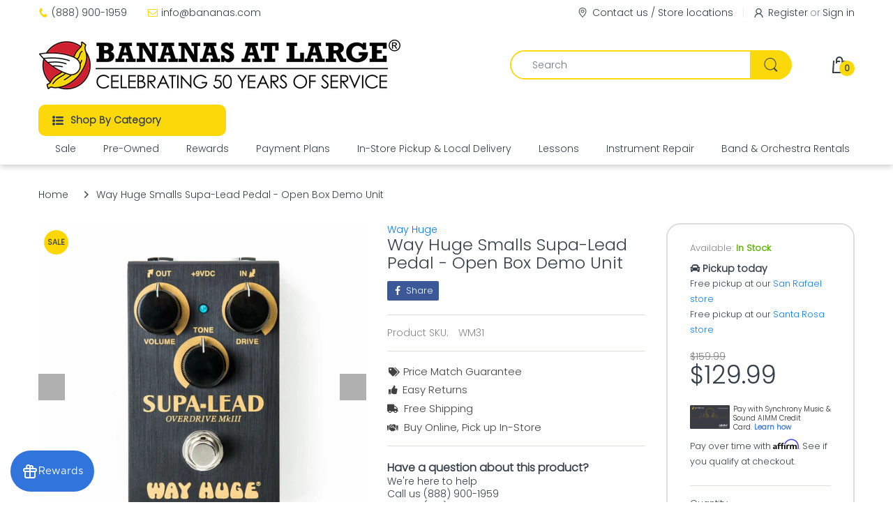

--- FILE ---
content_type: text/javascript;charset=UTF-8
request_url: https://searchserverapi1.com/recommendations?api_key=6I3q0t7K1P&recommendation_widget_key=8E5F3G9W6H9Y3A6&request_page=product&product_ids=7038082154663&recommendation_collection=&restrictBy%5Bshopify_market_catalogs%5D=28419981479&output=jsonp&callback=jQuery37108484301242891457_1769907522322&_=1769907522323
body_size: -25
content:
jQuery37108484301242891457_1769907522322({"error":"NO_RECOMMENDATION"});

--- FILE ---
content_type: application/javascript; charset=utf-8
request_url: https://searchanise-ef84.kxcdn.com/preload_data.6I3q0t7K1P.js
body_size: 12406
content:
window.Searchanise.preloadedSuggestions=['les paul','bass vi','combo amps','martin acoustic','roland fp-10','ibanez electric guitar','phil jones','wireless guitar','music man','short scale bass','12 string acoustic-electric','fuzz pedals','wireless mic','left handed electric','fender stratocaster','guitar strap','takamine 12 string','music nomad','ibanez gio','hello kitty','powered speakers','expression pedal','electric guitar','mustang bass','3/4 size acoustic guitars','fender precision bass','keyboard pianos','microphone wireless','eq pedal','left handed acoustic','roland fp-30x','vintage guitar','two rock','fender american vintage ii 1966 jazzmaster','keyboard 88 weighted','vocal microphones','fender telecaster','jim dandy','taylor gold label','fretless bass','yamaha guitar acoustic','fender mustang','nylon string acoustic','pedal board','ernie ball strap','direct box','epiphone les paul','mini amp','interface audio','beginner guitar','squier classic vibe','van weelden royal overdrive version 2 upgraded overdrive pedal','wah pedal','ukuleles soprano','gibson guitar','nylon guitar','patch cables','tongue drum','taylor 214ce','practice amp','power amp','guitar gretsch','bridge pins','squier strat','baritone guitar','sh telecaster','guitar cable','acoustic pedal','boss rt-2','yamaha fs800','semi hollow','trs cable','beat buddy','esp guitar','ukulele strings','12 string electric','classic vibe','dj mixer','rack case','ibanez rg','kick pedal','fuzz pedal','rca cable','squier jazzmaster','drum pad','fender tone master pro','compression pedal','patch cable','alto saxophone','guitar rack','fender rumble','telecaster player ii modified','studio monitors','guitar cases & bags 00','martin d-28','xlr to xlr','american professional ii telecaster','fender strat','player ii modified','fender ultra luxe vintage','tru fi','5 string bass strings','d\'addario guitar strings','roland go keys 3','fender case','record player','marshall dsl','guitar acoustic','mini guitar','bass compressor pedals','electric acoustic','guitar stand','3rd power dragon 100 amp head','cymbal bag','parlor guitar','squier bass vi','fishman loudbox mini','in ear monitor','kamaka ukulele','vintage electric guitars','legendary tones','electric guitar strings','keyboard stand','bass ukulele','boss delay','ibanez mikro','ipad holder','roland tr-1000','fender acoustic','ibanez semi hollow body','boost pedal','electric guitars','princeton reverb','gs mini','reverb pedal guitar','focusrite scarlett','guitar fender','fender player ii stratocaster','voodoo lab','player ii tele','leather straps','guitar effects pedals','midi controller','acoustic guitar pickups','orange amp','speaker cable','novation launchkey','pedal power supply','prs se','boss katana artist gen 3','powered speaker','legendary tones hot mod','shure sm58','amahi ukulele','acoustic amplifier','acoustic drum kit','guitar electric','guitar straps','fender modern player tele electric guitar','fender passport','fender amplifier','cymbal stand','wireless system','guitar strings','used electronic keyboards','headphone amplifiers','practice pad','taylor nylon','pop filter','floyd rose','little big muff','hi hat stand','acoustic guitar straps','xlr mic cable','electric guitar gig bag','hollow body guitar','american pro tele','xlr to 1/4','fender mustang lt25','baby taylor acoustic','gretsch jim dandy','overdrive pedals','music stand','snare drum','pick holder','boss rc','martin d-18','hot mod','pre-owned guitars','dw hardware','guitar parts','stagg speaker','fender amp princeton','reverb pedals','fender amp','6 string acoustic','blues junior','gibson es','7 string guitar','fender squire','durham guitars','acoustic guitar','hi-hat stand','martin mahogany','percussion drums','hk audio','warr guitar','boss pedal','american professional ii jazz','van weelden','jackson guitars','electric drum kit','vinyl record player','evh wolfgang','analog synthesizer','guitar cleaner','u bass','fender standard stratocaster','flying v','gibson sg','mxr bass','joe satriani private','telecaster case','humbucker electric','classical acoustic guitar','4 string bass','roland digital piano','hi hat','tama pancake','marshall head','left handed','guitar amps','leather strap','walrus audio','ibanez ukulele','ibanez mandolin','vintage guitars','usb mixer','usb cable','roland td','y cable','bass case','kids guitars','string winder','martin d18','pedal train','p bass','d angelico','hx stomp','label strings','yamaha lj56 custom','effect pedal switch','audio midi interface','mustang guitar','ear plug','hollowbody guitars','tenor saxophones','1/4 trs to 1/4 trs cable','music books','lap steel','tremolo pedal','octave fuzz','gibson es 335','drum mic','taylor ce','piano bench','piano stand','fender player','acoustic guitar amplifiers','drum amplifiers','amp sim','la bella flat wound','harmonica c','in ears monitor','powered monitor','single drum pedal','epiphone sg','paul reed smith','cf speaker','double bass','guitar case','locking tuners','reunion blues','sustain pedal','fender mustang amp','hand pan','9v power supply','hand drum','vintera ii','keyboard case','squier mini','stage monitors','t shirts','electric guitar black','rift amps','tone master','mic clip','pedal switch','flat wound bass strings','full drum sets','concert ear plugs','korg synthesizers','epiphone es','taylor 12 string','ampeg venture','gold top','tuning pegs','telecaster thinline','line 6 helix','speaker cabinet','electronic drum set','pioneer dj','flatwound bass strings','keeley compressor','personal in ear monitors','deluxe reverb','audio technica studio headphones','dunlop pick','nektar impact lx88','fender strap','marshall pedals','jonathan cain','clean boost','boss rv-6','squier sonic','roland amp','chris stapleton','roland keyboard 88','kid guitar','acoustic guitar strings','bass pickups','digital mixer','new open box/demo unit','ibanez frh','boss wireless','xlr to trs','stereo headphones','tom mount','hollow body','american professional classic','taylor 414ce','player ii strat','pedalboard cable','fender super','headphone amp','alvarez acoustic guitars','duo sonic','battery powered amplifiers','left acoustic','guitar pedals','ibanez bass','mesa boogie','5 string banjo','travel acoustic','music stands','guild 12 string','hercules controller','american jazzmaster','synth pedal','on stage guitar stand','fender mustang bass','jackson dinky','guild bass','fender pa system','xlr adapter','roland e','audio technica turntable','din cable','thunderbolt audio interface','bass guitar','bass cabinet','ultra luxe vintage','vocal effects','cable tester','ukulele strap','blues driver','hello kitty guitar','korg tuner','hohner special 20','reverb unit','string swing','korg sdd 3000','crash cymbal','kick drum pedal','daisy chain','weighted keyboard','pre owned','vocal pedal','bass overdrive pedal','volume pedal\'s','spark mini','roland aira','holy grail','shure wireless','roland sp404 mk2','gs mini neck','keyboard pedal','back pack','roland drum pad','taylor academy 12e','blues jr','banjo case','ukulele tenor','gold label','electric guitar epiphone','go keys','rotary speaker pedal','g&g case','fishman loudbox artist','fender pro junior','polytune clip','desktop mic stand','small clone','d\'addario light gauge acoustic guitar strings','electric guitar white','bass combo amp','troy van leeuwen','7 string electric guitar','dr strings','yamaha fg800','left handed guitar electric','tc electronic polytune clip polyphonic clip-on tuner','recording interface','keyboard 88 fully weighted','used guitar amp','dread case','clip on mic','tenor guitar','foot rest','ibanez js','acoustasonic guitar','fender princeton','american vintage ii','tone candy','harmonica holder','guitar picks','martin d28','ultra luxe','mic stand','guitar neck rest','les paul junior','gibson les paul','fl studio fruity edition 2025 download','rca to xlr','drum bag','fender jazz bass','squier pack','zildjian ride','power cable','amp head','fender stratocaster sunburst','roland td-27kv2','daddario electric guitar strings','vintera jazzmaster','yamaha thr','guitar left handed','turntable cartridges','digital audio interfaces','johnny marr','one spot','katana go','mxr carbon copy','finger ease','mogami gold','uni vibe','guitar speaker','modern deluxe','boss sd-1','3rd power','short-scale bass','midi controller keyboard','guitar saddle','thumb pick','stereo cables','battery powered amp','roland dj','clearance sale item','roland v drums','wide neck electric guitar','focusrite scarlett 2i2','fender cd-60sce','satriani owned','fishman acoustic amp','5 string bass','drum practice pads','nord piano','road worn','guitar body','12 string acoustic electric guitar','hard case','boss chorus','voodoo labs','aux cord','hercules guitar stand','barefoot buttons','bone nut','mic stands','ernie ball polypro','acoustic panels','wah wah pedals','lea paul','seymour duncan','amp cover','martin guitar','mixer bag','hot mod v2','mike campbell','super reverb','handheld recorder','guitar tuners','yamaha p45','gibson explorer','banjo strings','roland fp','taylor rosewood','instrument microphone','roland rd-2000 ex','fender tube amp','boom mic stand','thinline telecaster','fender highway','taylor swift','cry baby','fender princeton reverb','gibson les paul custom','portable digital piano','martin junior','pig hog','hss fender stratocaster','sennheiser mic','boss tuner','tune bot','rat pedal','taylor 214ce-k','mini keyboard','fender american vintage telecaster','headphone splitter','q tron','origin effects','boss eq','fender blues junior','surfy bear','remo pinstripe clear 14','headphone adapter','daddario strings','25 key keyboards','3/4 size acoustic guitar','pa speaker bluetooth','acoustic drum','squier affinity bass','mic pre','drum amp','jaguar h','fender bass amplifiers','pedal cable','bass di','d drum','ashdown bass','5-string electric bass','phaser pedals','nord stage 4','taylor grand concert','fender american professional classic','roland lx-9','stage lighting','white stratocaster','guitar stool','fender deluxe reverb','jazz master','wall hanger','pa powered subwoofer','mark bass','taylor 314ce studio','martin d 18','fender bassman','jazz chorus','scarlett 2i2','earasers earplugs','guitar speakers','ibanez artcore','pedal bass','sheet music for pianos','ernie ball','trs midi','wireless xlr','krk monitors','fender deluxe','overdrive pedal','pedaltrain nano','mesa boogie cabinet','used pedals','custom telecaster','noise gate','power supply','acoustic-electric guitar','pa speaker','yamaha dxr','lavalier microphones','sheet music','jazz bass','fender guitar parts','electric guitar hardshell case','squier jaguar','2 tier keyboard stand','american vintage jazzmaster','speaker bluetooth','boss reverb','custom shop strat','tube screamer','double bass pedal','pedaltrain classic','roland cube','ibanez az','sub woofer','blackstar cab','bass synth','custom shop telecaster','bass speaker','carbon copy','spring reverb','shure sm57','bass ampeg','fog machine','yamaha stagepas','wireless handheld','real mccoy wah','roland bench','roc n soc','telecaster ash','the rock slide','ibanez gsr105ex 5‑string bass guitar','left handed bass guitars','mahalo ukulele','ernie ball jacquard','wireless microphone','guitar processor','classic jazz','yamaha p-45','gretsch bass','fender pickups','white bass','se condenser','guitar amplifier tube','boss katana gen 3','player ii','arch top','acoustic amp;ifier','dj mixers','left hand','roland headphones','hk polar mkii','stereo breakout 3.5 to 1/4','boss xs-100','sonic telecaster','steve vai','string action gauge','fender player ll telecaster','headphone extension','taylor 312 ce','fender deluxe amp','bass tuners','mic pop filter','yamaha dxr12mkii','juno x','stand up bass','bc rich','vox mini go','acoustic gt bag','two rock studio 35','mesa bass','fender standard','laptop stand','golden age','boss guitar amp','fuzz face','fender cd-60sce solid','truss rod wrench','2b drumsticks','jj tubes','telecaster modified','bass head','instruments for kids','fender bass','vox ac 15','battery amp','audient asp800','yamaha pa','daddario acoustic strings','keyboard amplifiers','dreadnaught acoustic guitars','mic stand adapter','boss switcher','roland t-8','shock mount','universal audio','martin strings','roland lx','egg shakers','ukulele case','strymon deco','phase pedal','drum mic pack','9v power','classical tuners','ts patch cable','3rd power dragon 45','electric ukeleles','ultra strat','price match guarantee','roland rpb','acoustic bridge pins','ernie ball guitar strap','powered subwoofer','ernie ball flat patch cables','daw controller','wireless guitar technology','2x12 guitar cab','rickenbacker bass','jhs overdrive','gator tsa','motion sound','stand for snare','mini bass','snare wire','guitar polish','go:keys 5','drum stool','fender meteora','tone x','soft guitar case','on stage table','shotgun mic','martin retro','daddario 10 strings','boss pedal board','black acoustic','line 6 pod go','roland fantom 8','bass cab','solid body guitar','acoustic nylon guitar','acoustic cutaway','1/8 to 1/4 cable','roland keyboard stand','clip on light','hal leonard','bass bridge saddles','korg volca kick analog kick/bass generator','multi-effects processor','z stand','dunlop straplok','tuning machine','turn table','effects pedal bass','ibanez 5 string','stingray bass','3.5mm trs cable','wireless microphone system','guitar blue','portable piano stand','professional ii strat','string guitar','dime guitar','bass guitar 5 strings','dragon amps','fender hss','nord stage 3','acoustic guitar left','usb interface','xlr switch','ksc-70 stand','vibro champ','media player','aby pedals','birch green bass','midi interface','amplifier stand','tube mic','power strip','tru fi fuzz','guitar nuts','real mccoy','fender fa','sg case','ibanez gio bass','pedal board pedaltrain','strat pickups','ehx pedal','bass effects','ultimate stands','rca adapter','jazz bass case','jet guitars','taylor koa','player ii telecaster','yamaha jr','private collection','bmf effects','humbucker guitars','tape delay','builder\'s edition','drum microphones','karaoke machine','roland balanced cables','fender rumble 40','electric bass strings','d’addario xs strings','roland p-6','roland hp-704','travel guitars','sound studio','taylor mini','shure wireless microphones','22 bass drum head','bass guitars','podcast mixer','fender blues','fishman acoustic pickups','taylor academy','resonator guitar','boss rc-1','taylor guitars','taylor nylon string guitars','speaker stands','reverb pedal','talk box','e drum amplifier','modeling amp','alto sax','standard telecaster','acoustic preamp','battery powered speaker','roland fp10','big muff','pa speakers','conga head','pre amp','fender champ','street cube','marshall studio','violin strings','vintera ii telecaster','gibson flying v','bass trombone','boss ce2','squier jazz','finger picks','gibson custom','tama microphone stand','guild polara','epiphone casino','jam pedals','drum tuner','juanes stratocaster','cab sim','taylor nylon-string','thumb picks','electro voice','squier mustang','mic cable','frame drum','twin reverb','union jack','hercules stand','kick drum','combo amp','short scale','mr scary','wireless system for guitar','boss ve','martin eric clapton','ibanez sr standard','go keys 3','rca to 1/4-inch','takamine gd30ce-12','guitar electric 3 pickup','electric violin','tone bender','heritage custom shop','equalizer pedal','fender noiseless','bose s1','american professional','martin hd-28','wall mount guitar holder','metronome bundle','swart amplifiers','martin lx1','hand held recorder','light stand','acoustic electric basses','monitor wall mount bracket','rumble fender','electric bass bag','guitar book','l mount','electric guitar fender','nektar nx-p','jazzmaster squier classic','double gig bag','double guitar gig bag','nord electro','acoustic nylon','loop station','nektar nx-p universal expression pedal','presonus bundle','fender acoustic case','red electric guitar','standard strat','roland katana-50','zildjian s','sonic strat','roland fp-60x','id core','adat 8 input','electro harmonics','fender electric','ibanez 6 string','stick bag','guitar slide','male xlr to male xlr','roland spd','yamaha guitar electric','dj controller used','elton john','martin hd-28e','telecaster electric guitar','rock n roller cart','boss guitar','taylor mini-e','414ce studio','fender american vintage ii precision bass','tama pedal','mxr joshua ambient echo pedal','fender picks','fretboard oil','taylor mini e koa','la bella','lr baggs preamp','blue electric guitar','audio interface 4','m audio midi keyboard','hollowbody electric','streamliner jet guitar','roland s-1','d’addario strings','guitar chair','boss bt-dual','rift amp','drum pad and sticks','fender modified','shields blender','fender cc-60sce','drum mallets','mini box','roland juno','gator case','gaffer tape','guitar speaker cabinet','keyboard stand single','boss xs-1','sg guitar','portable piano','vintera ii road worn','heavy duty keyboard stand','journey guitar','left-handed bass','ground loop','levy\'s strap','hot rod deluxe','baritone ukulele strings','mic shock mounts','tascam multitrack recorders','surfy industries','ibanez electric','henry heller','gretsch jet','telecaster body','used guitar amp guitar amp','tap tempo','mxr eq','xlr snake','squier stratocaster','acoustic drums','fender american','percussion instruments','roland p 6','guitar cabinets','jazz iii xl','in ear buds','martin 000e retro','mandolin case','power conditioner','hot mod evo 3','toca djembe','bongo set','g & l','iron cobra','roland go keys 5','tenor banjo','wall mount','load box','guitar tube amp','fender frfr','price match','boss tu-3','noiseless pickups','acoustic pickup','fender cc-60s','bass compressor','joe satriani','mustang micro','squier tele','ik multimedia','used amps','fender player 2','telecaster custom','bass pre owned','roland kvx','usb microphone','fender squire classic vibe','keyboard music stand','roland amps','kala bass','acoustic parlor guitar','bass preamp pedals','upright bass','guitar acustic','esp ltd','mini bass amp heads','used turntables','tama throne','acoustic treatment','used guitars','midi footswitch','nashville telecaster','blues cube','roland xlr','portable amp','harmonica set','yamaha fg830','deluxe gig bag','roland sampler','shure beta','g&l bass','evh amps','music man bass guitar','fender hard case/gig','emg pickups','roland blues cube','tape echo','yamaha sustain pedals','long cable','martin bass','boss katana-mini','yamaha hs5','monitors earphones','amp modeler','metal zone','used pa amps','archtop guitars','small guitar','jaguar electric','mxr octavio','gibson es-335','electric guitar pack','roland vad','active speaker','gs mini bass','eastman t184mx-cs','roland hp 702','boss sde-3','vox ac15','strymon zuma','remo ambassador','taylor 112ce','phosphor bronze acoustic guitar strings','tc polytune','roland kc','foot switch','toca drum','fender reverb','guitar eletric','roland boutique','martin d-18 1937','violin bass','marshall code','bose s1 pro','beat maker','gibraltar throne','roland fp90','fuzz guitar pedals','presonus eris','roland mood pan','jazzmaster vintera ii','synth pedal ehx','soft v','mini pedals','hours operation','v drum','hal leonard guitar','roland td-07kv v-drums set','micro tuner','roland vh-11 controller','korg sq-1','ukulele baritone','super fuzz','wireless system microphone','volca sample','boss bluetooth adaptor','equipment racks','angry driver','fender standard telecaster','acoustic drum set','beginner acoustic guitar','electric guitar red','amp for bass fender','vi strings','3/4 acoustic electric','jazz guitar','ear monitors','martin d-10e','fret file','tele deluxe','midi thru','fender used','88 key hard case','taylor 114ce grand auditorium acoustic electric guitar','charlie brown christmas','acoustic classic guitar','stainless steel frets','bass guitar bags','pedal power 3','roland fp 10','fender acoustic electric','drum head pack','acustic guitars','roland v drum','acoustic pickups','microphone preamp','d\'addario xs','hand drums','player ii hss','fender player series ii telecaster','cordoba fusion','hapi drum','fender guitar amplifier','red bass','the real book','used keyboards','les paul case','ts jack pcb','taylor 314ce','roland 07dmk','acoustic bass','black ice pick','hss strat','bass di pedal','fender jazzmaster player','bose l1 pro','latin percussion','gibson acoustic','portable pa system','evh striped series','4 x 12 cabinet','pocket guitar','ibanez bag','american vintage','player ii jazz','humbucker pickup','streamliner jet','fog juice','ebony humbucker','ultra tele','used acoustic','acoustic foam','banjo picks','squier classic vibe stratocaster','6 string bass','hx one','tube combo amp','cleaning kit','vocal effects processor','taylor wallet','pro reverb','hollow body guitar red','go piano','ghs boomers','dingbat small-ex','percussion stands','high hat','used acoustic guitar','hardware pack','martin guitar strings','boss xs','electric upright bass','double kick','trade in','black series cables','boss katana go','microphone wireless shure','aclam pedalboard','vintera telecaster','patch cable ernie','strymon ojai','4-string basses','gaffers tape','keyboard weighted keys','blx wireless','audio recorders','boss gt-1000core','ev microphone','fender acoustic amp','hot rod','midi to 1/4','headset microphone','1x12 cabinet','balanced trs','effects pedals for electric guitars','amp attenuator','boss ge7','classic vibe bass','boss bluetooth','roland fp 30x','rca to 1/4-inch adaptor','phil jones bass','single string','fender player ii telecaster electric guitar with maple fingerboard','fender player 2 telecaster','vic firth','boss px-1','strymon pedal','used equipment','ernie ball cobalt','acoustic guitar pro arte nylon strings','martin lx','danelectro guitar','ultra luxe stratocaster','nylon string','drum mics','personal monitor','guitar amplifier','fender pickup','martin bridge pins','boss tuner pedal','solar flare','piano music','blue sky','stringjoy foxwoods extra light','mandolin strap','midi cable','travel guitar','bongo stands','yamaha studio','martin jr','pick screw','monitor studio','fp-30x bk','martin 000-18 modern deluxe','roland pedal','microphone cord','roland keyboard amp','santa cruz','head phones','hammer on','drum mini','angry charlie','grand canyon','lighting clamp','yamaha transacoustic guitar','left handed acoustic-electric','ultra luxe tele','drum percussion mute pads','left-handed guitar','pan drum','american professional ii jazz bass','1st chair tama','xotic ep','electronic keyboards','sl drive','korg mini','female to male cable','tele left','speaker stand','eric johnson','tele humbucker','drum mute','china cymbal','stereo receiver','tube amp head','taylor gs mini','mesa boogie badlander 50 combo amp','classical guitar case','stage light','bluetooth transmitter/receiver','medium scale bass guitar','rd-2000 ex','player ii modified tele','fender amps','boss me-90','boss me','steel tongue drum','se v7 microphone','sheet music for piano solo','fender telecaster modified','fender hard case','fender strat hard case','12 string squier','presonus air','music man bass','silver sky','1/4 trs cable','000 acoustic electric','player ii modified hss','drum machine','cd player','twin bender','guitar hardshell case','contact mic','mxr distortion','looper pedals','fender affinity','roland kd-10 kick trigger pad','american vintage jazz bass','keyboard bag','dw snare stands','fender champion','focusrit scarlett solo','headset mic','katana ex','boss ir-2','korg pitchblack x','classic vibe 60s bass','presonus air10','mxr synth','5 string fretless','elixir acoustic','woody acoustic guitar pickup','black lion','jhs flanger','les paul custom','guitar pins','portable speaker','boss rc-5','fender super reverb','british pedal company','boss oc-5','deep freeze','truetone cs 6','gibson mandolin','roland fp30x','taylor 212ce','bbe sonic','vox ac30','tube expander','mini strat','pedal steel','taylor 14ce','yamaha 12 string','dual rectifier','roland go','guitarist fender','strap buttons','banjo uke','xlr splitter','mahogany taylor','boss psa','rca to 1/4','semi weighted','alvarez yairi','mixing board','glass slide','gibson bass','ibanez sr','instrument repair','ibanez gsrm20','red strap','fender stand','spark headphones','piezo pickup','roland v-drums','boss ds-1','gift card','michael landau','percussion table','stomp box','sennheiser wireless','fender precision','road case','mood pan','wearable microphone','portable speaker pa','marshall jtm','fender player ii modified series','ac dc power 9v','instruments cables','american pro bass','vintage ii','right on','band in a box','cymbal boom stand','taylor gs mini-e koa acoustic electric guitar','tube microphones','soundhole acoustic pickup','taylor gold label electric','single pick up guitar','remo ambassador 20in','boss blues driver','telecaster bass','ks-13 roland stand','american pro ii strat','guitar practice amp','guitar ped','boss 505mkii','billy strings','lavalier wireless microphone system','mini pedal','88 key midi keyboard','ibanez grg121dx','guitar headphone amps','folding keyboard','ghs strings','stratocaster hardtail','audio go','acoustic mini','7 string acoustic','dw drum kit','fender player series ii strat','jazz modified','guitar player seat','yamaha jr2','grx 70qa','desk mic stand','twist shakers','bass headphone','akai mini','drum hardware','jazz drumsticks','martin d-28e','tablet holder','bass fuzz pedal','monitor speakers','golden melody','roland tr 8s','roland td-07','fender ultra 2','dave murray strat','monitor system','xlr to rca','bass electric','three plug','gator electric case','tama stand','roland do','boss space echo','88 key controller','tambourine with head','guitar cab','premium string peg winder','yamaha apxt2','314ce studio','fender blues jr','mustang lt25','tc tuner','mikro electric guitar','squire classic vibe','fender lt','ibanez x','gretsch streamliner jet club electric guitar laurel fingerboard','roland drum kit','yamaha acoustic-electric','pig hog 3.5mm dual 1/4','fp-10 roland','tele neck','nylon 5a drumsticks','squier affinity series','stereo compress','boss loop pedals','fender champion 50','fender acoustasonic amp','ab switch','squier sonic stratocaster','d-28 standard','nektar cs12','ernie ball strings','evans soundoff 4-piece','boss cables','alesis strike','classic vibe 70\'s jazz','player p bass','dj equipment','fender gtx','nord stage','roland stand','pocket amp','telecaster humbucker','steel string guitars','taylor gs mini mahogany gs mini acoustic guitar sapele mahogany top','percussion mount','d\'addario strap','ripply fall','speaker monitors','vintera ii jazz','american classic jazz','line mixer','throne pedal','pink bass','george benson','pitch shifter','tascam portacapture','tenor ukulele strings low g','fender picks heavy','on stage di','black drum sticks','boss distortion','banjo ukulele instrument stand','6 string bass set','tablet stands','fender bass white','gig bag electric guitar dual','small travel guitar','heritage standard ii','presonus subwoofer','strat used','1/4 in cable','usb c adaptor','fender tone master deluxe reverb','drum amps','local delivery up to 200','15 powered speaker','d\'addario nylon','unbalanced microphone','jhs fuzz','squier affinity pj','guitar amps used','bass preamp','combo tube amp','boss metal zone','dobro strings','van halen guitars','audio-technica mic','214ce plus','pro mark','roland cables','paranormal jazzmaster','trs to trs','sonic tele','green stratocaster','bass pj','wild wood','rd 88 ex','fender american classic tele','strat hardshell case','fender masterbuilt','telecaster deluxe','five string bass','yamaha electric','dual gig bags','boss gm-800','hiwatt heads','squier affinity','bass clarinet','drum cases','martin d','casino lennon','mini bass guitar','bass pick ups','american professional telecaster','right angle 1/4','line 6 m5','boss midi cable','yamaha fc7','on stage mic stand','classic vibe jazzmaster','fender case stand','fender case guitar stand','roland gp-6','ukulele guitar','american classic','genzler bass','left handed thumb pick','kids guitar','pure nickel','peterson guitar tuner','roland pm-100','bass acoustic','hand bell','small scale acoustic guitar','vintera ii 50s stratocaster','fender rumble 800','acoustic guitar strap','speaker bag','dual foot switch','mesa boogie bass amp','classic telecaster','player mustang','guitar racks','gig bag for telecaster','reel to reel','eric clapton','bass string','tone master pro','electric 12 fender','roland v series','fender nocaster','monitor controller','soprano saxophones','hihat stand','beyer dynamic','neo micro vent','3/4 acoustic guitar','steel acoustic strings','aerophone brisa','used effects','three quarter guitar','fp-e50 stand','gibson es-339','bass left','vox amplifiers','squire mustang','usb to midi','casio foot pedal','tkl premier','presonus air12','mustang lt50','fender link i/o','acoustic guitars','stomp box percussion','beat box','art equalizer','takamine 12 black','roland electric drums','daddario tuners','roland street ex','gibson acoustic guitars','ibanez classical','hohner golden melody 542pbx','cello stand','boss sde','blade tele','yamaha apx','musician seat','martin d 28','hercules ipad','digitech effects pedals','hard acoustic case','pioneer controller','piano book','fender mim','roland go keys','boss bt','sonic stomp','drum throne hydraulic','jaw harp','ribbon mic','roland piano bench','super slinky','fender custom shop guitar','drum beat pedal','5 string jazz bass','duet bench','jazzmaster case','boss ch-1','fender nashville','phaser pedal','fishman artist','machine heads','mikro bass','ep booster','fender fretless','sp xotic','daddario xs','martin & co','daddario nyxl','freeze pedal','american ultra','bass pack','used drum stands','memory man','saddle acoustic','mono case','yamaha amp','current doubler','2.5mm adapter','korg sv','gig bag bass guitar','bass guitar case','midi keyboard','lava guitar','boss fuzz','tom heads','used speaker stand','fishman rare earth','buying back used','ead yamaha','yamaha piano','finger pick','power speaker','skb cases','monitor stands','guitar tuning pegs','fender cc','taylor acoustic','in ear','1/4 speaker cable','9v cable','ibanez bass gsr200','mini taylor guitar','looper x','di boxes','headphones guitar amp','3/4 in guitar bag','fender luxe','rupert neve designs','locking tuner','surge protector','fp-30x wh','hercules dj','nylon acoustic','delay pedal','vocal box','keyboard amp','guitar holder','keeley caverns','mxr delay','tc electronic','guitar pickups','fender acoustic with tuner','usb audio mixer','true spot','fishman pickup','studio microphone','polytune pedal tuner','music nomad tune it','chickenfoot guitar','49 key controller','microphone adapters','jhs delay','electronic drums','voice recorder','strat guitar','yamaha bass','rental professional','foot stool','guild starfire ii','gold tone','gibraltar stand','gold midi','ibanez artcore ag hollow','evans pad','katana mini','fender io','third power','acoustic junior','loudbox micro','yamaha mg','toca cajon','left handed guitar acoustic','genzler cab','roland store','remo pinstripe','yamaha powered speaker','ernie ball regular slinky','4 channel pa system','drum practice pad stand','drum practice pad','voodoo pedalboard','boss dd','soft case for martin guitar','marshall combo','used keyboard','roland p6','vocal harmonizer','roland 3 pedal','henry heller leather strap','ernie ball flat patch','speaker cover','voodoo power','fender super sonic','6 string banjo','phono preamp','ibanez prestige','d\'addario extra light strings','aux cable','quiet kit','hanging guitar stand','mic arm','roland fantom','sonnet 120-watt','jazzmaster 50s','yamaha fg','pink guitar','highway series','fender american stratocaster','guitar lead','fender cord','lacquer finish','taylor 814ce','electric guitar strings 9-42 coated','trs xlr','roland spd-sx pro sampling pad','go keys 5','ibanez chorus','taylor gs-mini','concert ukulele','1/4 to 1/8 audio jack adapter','martin acoustic electric','proformance p745','mission engineering','module roland','fender squier','fender vi','squier mini bass','guitar acoustic clean','fret polish','ipad stand','soul food','studio subwoofer','the klone','dual lock','iphone holding','rca y cable','martin acoustic/electric','nylon acoustic-electric','insert cable','go key','travel electric guitar','fender mustang micro','jazz iii','phantom power','yamaha acoustic','whammy pedals','dw double bass','stratocaster fender american','six string','gretsch ukulele','left strat','patch bay','martin d jr','cordoba protege','ox box','sg bass','tuning pedal','boss ve-22','pitch black','pitch black x','voltage doubler','roland td-17kvx generation','fender 57 champ','deep talkin','roland pm','nux personal monitor','blue note','nektar gxp61','usa guitars','two crash cymbal drum kit','usa martin\'s','personal monitor mixer','boss ev30','hot rods','a/b switch','drum case','xlr to usb-c','t shirt','loudbox artist','acoustic electric black','roland jazz chorus','bass cabinets','right angle xlr','stagg ukulele','studio logic','jam ripple','bass bag','flight case','locking tuning machines','tuning machines','roland v-drums acoustic design vad716','strings electric','marshall jvm','pedal power voodoo lab cable','player ii start','hosa stereo cable','player series telecaster','taylor 214ce-n','3 xlr/trs','18v power','baby grand','ibanez pedal','boss fz-1w','se rf','microphone clamp','guitar strings daddario','vocal harmony','roland spd one','martin 000-28ec eric clapton','yamaha 3/4-size','ibanez left hand','pre-owned stratocaster','beater kick','vertex pedalboard','on stage case','double keyboard stand','promark firegrain','takamine string','evh frankenstein','female to female xlr cable','nektar impact gxp88','sp compressor','narrow keyboards','locking strap','headphone mixer','mounted studio speaker stands','wireless amp','tom mounts','electric stratocaster','string tree','strat aged','jaguar black','xlr y cable','fender olympic white','player ii precision bass','taylor gs mini acoustic','trs male to 3.5 male','rosewood telecaster','jazz i','ir loader','seymour duncan pickups','sold used guitars','studio furniture','funky primer','tonewood amp 2','blues harmonicas','harp set','audio technica microphone','pod express','1970s fender','roland td316 v-drums electronic drum set','bass speaker cabinet','martin acoustic bass','canyon delay','rmc10 wah','american vintage ii 1977 telecaster custom','pa speaker battery','12 string strings','fender jazz bass player','neo mini vent','used combo amps','prime tone','roland pf 90 power cord','acoustic pre-owned','bass octave fuzz pedal','bass octave pedal','corner bass traps','15 inch powered','lp style guitar case','trs flat','gio mikro guitar','d\'addario micro rechargeable headstock','gs mini plus','pure vintage pickups','white falcon','juno d','tru-fi super fuzz','guitar transmitter','ahead throne','guitar t saddle','martin hd 28 v','music amplifiers','record player audio tech','passive monitor','ernie ball string','tremelo arm','electric hard case','double keyboard','synthesizers battery','analog synth','proco rat2','yamaha p-225','acoustic bass bag','gretsch streamliner','agogo bell','mandolin hanger','gator frameworks','gs mini e','yamaha piaggero','full drum kit','african drum','bas strings','powered pedalboard','chroma console','kids drum','player strat','line 6 power cab plus','stereo analog delay','stratocaster ash','boss instrument cable','taylor 214ce plus','pre owned audio','behringer pedals','a b box','keeley halo','martin road series','electric case','fender player telecaster ii','wireless in ear monitor','beatles book','mustang amp','dreadnought case','roland power supply','digital keyboards','taylor builders edition','guitar case with strap','dod pedals','ks 20x stand','12 string taylor','headphones for guitar','portable wireless speaker','ibanez five string','beginner drum','fender stratocaster standard','roland td-02kv','acoustic guitar bridge','electric string winder','taylor classical/nylon','roland fp e50','ampeg bass amp','v guitar','third power amp','telecaster wall hanger','drum tuning','banjo music','ernie ball capo','tenor ukulele strings','guitar cases','ice blue guitar','telecaster hh','boss katana gen 2','keyboard table','roland instrument cables','nylon acoustic-electric guitar','zildjian sticks','buy any new martin acoustic guitar and get a years worth of strings free martin usa 12 sets martin mexico 6 sets','strat red maple','stereo rca','roland fp 90x','boss bic-10a 10ft instrument cable with angled to straight 1/4 in connectors','roland 3.5mm trs dual 1/4 ts 10 ft','midi hub','boss vocal performance pedal','fender rumble 200 1x15 bass combo amp','banjo book','classical guitar bag','iphone microphone','yamaha jr2 3/4 scale acoustic guitar','jhs reverb','guitar effect pedal switch covers','drumstick bag','boss multi effect','beginner electric guitar','fender black mod jazz','reunion blues bass cases','taylor 314 ce-n','steal drum','in-ear monitor','mic booms','roland lx-9-ch','roasted maple','launchkey mk4','left handed acoustic guitars','fender american professional jazz bass','abbey road','g&l s-500','boss sd1','banjo stands','db trs','troy van','music book','audio roland','roland fp-30x-bk digital piano','wine red 120th les paul','fender american ultra ii precision bass','outlet power','guitar for kids','pre-owned cabinet','presonus quantum','guitar music','peavey amp','jackson flying v','mxr phase 90','boss amp','workstation desk/workstation','fishman micro','mic desk stand','electro-harmonix 9.6dc power supply','drum amplifier','guitar clean','classical ball end strings','kids electric guitar','fender electric guitar amplifiers','headphone amplifier'];

--- FILE ---
content_type: application/javascript; charset=utf-8
request_url: https://searchanise-ef84.kxcdn.com/templates.6I3q0t7K1P.js
body_size: 29217
content:
Searchanise=window.Searchanise||{};Searchanise.templates={Platform:'shopify',StoreName:'Bananas At Large Inc.® Musical Instruments & Pro Audio',AutoSpellCorrection:'N',AutocompleteDescriptionStrings:3,AutocompleteSuggestionCount:6,AutocompleteCategoriesCount:6,AutocompletePagesCount:6,AutocompleteItemCount:4,AutocompleteShowListPrice:'N',AutocompleteShowProductCode:'N',AutocompleteShowRecent:'Y',AutocompleteShowMobileWidget:'N',AutocompleteItem:'<li class="snize-ac-odd snize-product ${product_classes}" id="snize-ac-product-${product_id}"><a href="${autocomplete_link}" class="snize-item clearfix" draggable="false"><span class="snize-thumbnail"><img src="${image_link}" class="snize-item-image" style="max-width:70px;max-height:70px;" alt="" border="0"></span><span class="snize-overhidden"><span class="snize-title">${title}</span>${autocomplete_product_code_html}${autocomplete_product_attribute_html}<span class="snize-description">${description}</span>${autocomplete_prices_html}${autocomplete_in_stock_status_html}${reviews_html}</span></a></li>',AutocompleteResultsHTML:'<div style="text-align: center;"><a href="#" title="Exclusive sale"><img src="https://www.searchanise.com/images/sale_sign.jpg" style="display: inline;" /></a></div>',AutocompleteNoResultsHTML:'<p>Sorry, nothing found for [search_string].</p><p>Try some of our <a href="#" title="Bestsellers">bestsellers →</a>.</p>',LabelAutocompleteCategories:'Collections',LabelAutocompleteSku:'SKU',LabelAutocompleteResultsFound:'Showing [count] results for',ProductDiscountBgcolor:'E04403',ResultsShow:'Y',ResultsItemCount:36,ResultsCategoriesCount:25,ResultsShowActionButton:'N',ResultsShowFiltersInTopSection:'N',ResultsShowProductCode:'Y',ResultsShowInStockStatus:'Y',ResultsFlipImageOnHover:'N',ResultsShowOptionVariants:'Y',ResultsDescriptionStrings:0,ResultsZeroPriceAction:'hide_zero_price',ResultsUseAsNavigation:'templates',ResultsShowProductDiscountLabel:'Y',LabelResultsProductDiscountText:'SALE',ResultsProductDiscountBgcolor:'FED700',ResultsProductDiscountIconColor:'343F49',SmartNavigationDefaultSorting:'price:desc',SmartNavigationOverrideSeo:'Y',ShowBestsellingSorting:'Y',ShowDiscountSorting:'Y',LabelResultsTabCategories:'Collections',LabelResultsProductAttributeTitle:'SKUs for all variants',LabelResultsNothingFoundWithoutQuery:'We\'re sorry. The items you\'re looking for may be sold out. Please contact us so we can help!',ResultsInStockBackground:'FFFFFF',ResultsInStockIconColor:'5BB300',LabelResultsOutOfStock:'Sold Out',LabelResultsSku:'SKU',RecommendationShowActionButton:'quick_view',AppmateWishlistKingSupport:'Y',AutocompleteTagLabels:{"5508":{"label_id":5508,"product_tag":"Sale","format":"text","type":"text","text":"Sale","bg_color":"FED700","text_color":"343F49","image_type":"new","image_url":"","position":null},"5510":{"label_id":5510,"product_tag":"Featured:Promo","format":"text","type":"text","text":"Rebate","bg_color":"FED700","text_color":"343F49","image_type":"new","image_url":"","position":null},"5512":{"label_id":5512,"product_tag":"Label New","format":"text","type":"text","text":"New Arrival","bg_color":"007aff","text_color":"ffffff","image_type":"new","image_url":"","position":null},"5514":{"label_id":5514,"product_tag":"Best Seller","format":"text","type":"text","text":"Best Seller","bg_color":"2c9942","text_color":null,"image_type":"new","image_url":"","position":null},"9008":{"label_id":9008,"product_tag":"Notify","format":"text","type":"text","text":"Contact Us","bg_color":"0047BA","text_color":null,"image_type":"new","image_url":"","position":null}},AutocompleteCustomLabels:{"5508":{"label_id":5508,"product_tag":"Sale","format":"text","type":"text","text":"Sale","bg_color":"FED700","text_color":"343F49","image_type":"new","image_url":"","position":null},"5510":{"label_id":5510,"product_tag":"Featured:Promo","format":"text","type":"text","text":"Rebate","bg_color":"FED700","text_color":"343F49","image_type":"new","image_url":"","position":null},"5512":{"label_id":5512,"product_tag":"Label New","format":"text","type":"text","text":"New Arrival","bg_color":"007aff","text_color":"ffffff","image_type":"new","image_url":"","position":null},"5514":{"label_id":5514,"product_tag":"Best Seller","format":"text","type":"text","text":"Best Seller","bg_color":"2c9942","text_color":null,"image_type":"new","image_url":"","position":null},"9008":{"label_id":9008,"product_tag":"Notify","format":"text","type":"text","text":"Contact Us","bg_color":"0047BA","text_color":null,"image_type":"new","image_url":"","position":null}},ResultsTagLabels:{"794":{"label_id":794,"product_tag":"Label New","format":"text","type":"text","text":"NEW","bg_color":"007AFF","text_color":"FFFFFF","image_type":"new","image_url":"","position":"top-left"},"2133114":{"label_id":2133114,"product_tag":"Ships for Free","format":"text","type":"text","text":"Free Shipping","bg_color":"FFFFFF","text_color":"5BB300","image_type":"new","image_url":null,"position":"down-left"},"2143718":{"label_id":2143718,"product_tag":"Local Pickup","format":"text","type":"text","text":"Free Local Delivery","bg_color":"FFFFFF","text_color":"5BB300","image_type":"new","image_url":null,"position":"down-left"},"2151144":{"label_id":2151144,"product_tag":"Category:Software & Plug-ins","format":"text","type":"text","text":"Online Only","bg_color":"FFFFFF","text_color":"5BB300","image_type":"new","image_url":null,"position":"down-left"}},ResultsCustomLabels:{"794":{"label_id":794,"product_tag":"Label New","format":"text","type":"text","text":"NEW","bg_color":"007AFF","text_color":"FFFFFF","image_type":"new","image_url":"","position":"top-left"},"2133114":{"label_id":2133114,"product_tag":"Ships for Free","format":"text","type":"text","text":"Free Shipping","bg_color":"FFFFFF","text_color":"5BB300","image_type":"new","image_url":null,"position":"down-left"},"2143718":{"label_id":2143718,"product_tag":"Local Pickup","format":"text","type":"text","text":"Free Local Delivery","bg_color":"FFFFFF","text_color":"5BB300","image_type":"new","image_url":null,"position":"down-left"},"2151144":{"label_id":2151144,"product_tag":"Category:Software & Plug-ins","format":"text","type":"text","text":"Online Only","bg_color":"FFFFFF","text_color":"5BB300","image_type":"new","image_url":null,"position":"down-left"}},ResultsPlatformSortingCategories:{"pedals-and-effects":"30648860","new-arrivals":"34787652","guitar":"34792324","acoustic-guitars":"58770245","guitar-amps":"58771781","guitar-cases-bags":"58771845","guitar-strings":"58772677","guitar-accessories":"58773061","bass-guitars":"58773317","electric-guitars":"58801029","bass-amps":"58910149","bass-pedals-effects":"58910597","drums":"58916165","cymbals":"58917189","drum-accessories":"58917829","keyboards":"58918149","pro-keyboards":"58918533","keyboard-controllers":"58919173","sound-mods-samplers":"58921797","keyboard-accessories":"58923717","dj-and-lighting":"58924677","live-sound":"58924869","pa-speakers":"58924997","wireless-systems":"58925189","live-sound-accessories":"58925701","software-plugins":"58926213","strings":"58927429","cables":"58928133","bass":"58928645","guitar-multi-effects":"58932613","pre-owned":"59035909","pre-order":"59036037","midi-controllers":"76822021","sale":"81210117","solid-body-guitars":"97848389","hollow-body-guitars":"97849925","semi-hollow-body-guitars":"98165701","12-string-acoustic-guitars":"98171013","acoustic-electric-guitars":"98171397","classical-nylon-string-guitars":"98171717","resonators":"98172421","ukuleles":"98172805","mandolins":"98172997","banjos":"98173381","footswitch-selector":"98204101","looper-pedals":"98204485","pedal-accessories":"98205509","pedalboards":"98205829","reverbs-and-delays":"98206469","guitar-amp-cabinets":"98221445","guitar-combo-amps":"98221893","acoustic-guitar-amps":"98222341","guitar-amp-accessories":"98222725","electric-guitar-cases":"98223877","electric-guitar-gig-bags":"98224069","acoustic-guitar-cases":"98224325","acoustic-guitar-gig-bags":"98224389","ukulele-cases-bags":"98224709","banjo-cases-bags":"98224901","mandolin-cases-bags":"98225669","guitar-and-bass-straps":"98229317","electric-guitar-strings":"98243525","acoustic-guitar-strings":"98243781","classical-guitar-strings":"98243909","ukulele-strings":"98244613","banjo-strings":"98244933","mandolin-strings":"98245317","guitar-and-bass-stands":"98246533","guitar-picks":"98246853","capos":"98247301","guitar-slides":"98247493","guitar-tuners":"98247877","guitar-hangers":"98248005","4-string-bass":"98250693","5-string-bass":"98250757","6-string-bass":"98251013","acoustic-basses":"98251461","bass-amp-heads":"98252677","bass-amp-cabinets":"98252997","bass-combo-amps":"98253253","bass-compressors-and-eq":"98254277","bass-multi-effects":"98254917","bass-strings":"98256005","bass-cases":"98256517","bass-gig-bags":"98256837","bass-accessories":"98257861","electronic-drums":"98269317","acoustic-drum-kits":"98270085","cymbal-packs":"98270789","hi-hat-cymbals":"98270853","crash-cymbals":"98270981","effects-cymbals":"98271365","electronic-cymbal-pads":"98271429","percussion":"98272069","drum-machines":"98272197","snare-drums":"98273477","drum-stands":"98274693","drum-pedals":"98274821","drum-thrones":"98275013","drum-sticks":"98275205","drum-heads":"98275525","drum-amps":"98275589","digital-pianos":"98276869","arrangers-workstations":"98277125","organs":"98277765","keyboards-synthesizers":"98278021","keyboard-amplifiers":"98689605","49-key-controllers":"98693061","61-key-controllers":"98693317","compact-key-controllers":"98693765","table-top-synths":"98694533","keyboard-stands-benches":"98697157","keyboard-pedals":"98697285","keyboard-covers":"98697605","keyboard-hard-cases":"98698053","keyboard-soft-cases":"98698181","metronomes":"98698373","dj-lighting":"98701189","turntables":"98701317","dj-groove-production":"98701829","dj-software":"98702085","dj-cartridges":"98702341","dj-accessories":"98702469","studio-monitors":"98733317","headphones":"98734277","recorders":"98734469","acoustic-treatment":"98734661","recording-preamps":"98734789","signal-processing":"98735045","studio-furniture-sound-treatment":"98735109","direct-boxes":"98735237","power-supplies":"98737605","transmitters-and-receivers":"98739525","live-sound-monitoring":"98740677","power-amplifiers":"98740933","live-sound-processing":"98741317","mic-stands-accessories":"98741765","live-sound-speaker-stands":"98741957","control-surfaces":"98745605","daw-software":"98754757","virtual-instruments":"98755205","utility-other-software":"98755397","instructional-software":"98756293","hard-drives-storage":"98757189","bluetooth-wireless-speakers":"98757381","cables-organizers":"99916165","connectors":"99916229","guitar-and-instrument-cables":"99916933","insert-y-cables":"99917189","microphone-and-xlr-cables":"99917317","midi-and-data-cables":"99917637","speaker-cables":"99918149","books":"99924869","harmonicas":"99925061","fender-10-for-15-the-2015-limited-edition-collection":"100485765","distortion-overdrive-boost-fuzz-effects-pedals":"103605445","fender":"121765701","yamaha":"126976581","tc-electronic":"127197509","martin":"129863749","line-6":"129954437","earthquaker-devices":"131735877","accuwound":"132489669","acoustic-image":"132489797","acoustica":"132489861","adk-microphones":"132490117","aer":"132490181","aguilar":"132490373","ahead":"132490437","airturn":"132490501","akai":"132490565","akg":"132490629","alesis":"132490757","allen-and-heath":"132491077","allen-heath":"132491141","alvarez":"132491333","american-dj":"132491525","amg":"132491653","ampeg":"132491717","amr":"132491845","analog-alien":"132492101","antares":"132492229","apex":"132492357","aphex":"132492421","apogee":"132492549","arobas-music":"132492933","arturia":"132492997","ashdown":"132493061","ashiko":"132493189","atlas-sound":"132493573","audiffex":"132493701","audio-technica":"132493893","audionamix":"132494085","audix":"132494149","auralex":"132494277","avantone":"132494405","avid":"132494469","avlex":"132494533","bad-cat":"132495045","barber":"132495301","bbe":"132495621","behringer":"132495685","beyerdynamic":"132496005","blackbird-guitars":"132496645","blackbird-pedalboards":"132496709","blue-cat-audio":"132496837","blue-microphones":"132496901","blue-q":"132496965","bmf":"132497157","bogner":"132497285","bose":"132497669","bosphorus":"132497733","boss":"132497797","boulder-creek":"132497861","breedlove":"132497925","bron-tapes":"132498117","budda":"132498245","bugera":"132498309","buttkicker":"132498629","cad":"132498821","carl-fischer":"132499269","carvin":"132499397","cascade-microphones":"132499525","casio":"132499589","catalinbread":"132499653","celestion":"132499909","charter-oak":"132499973","charvel":"132500037","chauvet":"132500101","clayton":"132500165","cmg-guitars":"132500613","coas":"132500741","coda":"132500805","cordoba":"132501061","cort":"132501253","countryman":"132501445","critter-and-guitari":"132501829","crown":"132501893","crowther-audio":"132501957","cymatic-audio":"132502021","daddario":"132502277","dandrea":"132502341","d16-group":"132502469","danelectro":"132502725","dave-smith-instruments":"132502981","davi":"132503045","dbx":"132503109","ddrum":"132503173","dean":"132503237","dean-markley":"132503301","death-by-audio":"132503365","demeter":"132503429","diamond-pedals":"132503941","diezel":"132504005","digidesign":"132504133","digitech":"132504197","direct-sound":"132504325","dirty-boy":"132504453","dixon":"132504517","dj-tech":"132504645","dls-effects":"132504773","dod":"132504901","dog-days-guitar-straps":"132504965","dpa-microphones":"132505029","dr-strings":"132505093","dream-cymbals":"132505221","drumdial":"132505285","dumont-music":"132505477","dunlop":"132505541","duracell":"132505669","dw":"132505733","dynaudio":"132505861","emu":"132505925","earasers":"132505989","earthworks":"132506117","eastman":"132506245","eastwood":"132506309","ebow":"132506437","ebs":"132506565","ebtech":"132506629","eden":"132506757","egnater":"132506949","eisenberg":"132507013","el-rey-effects":"132507077","electroharmonix":"132507269","electrovoice":"132507333","elektron":"132507397","elixir":"132507589","emedia":"132507717","emerald-guitars":"132507781","emg":"132507845","eminence-bass":"132507909","epiphone":"132508101","epson":"132508165","ernie-ball":"132508293","esp":"132508421","evans":"132508613","event":"132508741","eventide":"132508805","ews":"132508933","fabfilter":"132508997","fernandes":"132509381","fishman":"132509637","flinthill":"132509701","fmr":"132509893","focusrite":"132509957","fostex":"132510021","fred-kelly-picks":"132510277","friedman":"132510469","fulltone":"132510597","furman":"132510661","fxpansion":"132510789","g-l":"132510917","galaxy-audio":"132511109","gallienkrueger":"132511173","garritan":"132511301","gator":"132511365","genalex":"132511621","genelec":"132511685","ghs":"132511941","gibraltar":"132512005","gibson":"132512133","gigfx":"132512197","glyph-technologies":"132512261","gni":"132512325","godin":"132512389","gold-tone":"132512645","golden-gate":"132512709","gon-bops":"132512773","greedtone":"132513349","greenhouse-effects":"132513413","greg-bennett":"132513477","gretsch":"132513605","grover":"132513925","gruv-gear":"132513989","guardian":"132514181","guild":"132514245","guyatone":"132514437","hagstrom":"132514565","hal-leonard":"132514629","hamer":"132514693","hammond":"132514757","hao":"132515013","hapi-drum":"132515077","hartke":"132515205","hartman-electronics":"132515269","heavy-electronics":"132515461","heil-sound":"132515589","henriksen-amplifiers":"132515717","henry-heller":"132515781","hercules":"132515909","heritage":"132515973","hk-audio":"132516165","hofner":"132516229","hohner":"132516293","homebrew":"132516421","hosa":"132516485","hudson-electronics":"132516869","hughes-kettner":"132516933","humes-berg":"132516997","huss-dalton":"132517061","iconnectivity":"132517317","ik-multimedia":"132517381","ilio":"132517445","image-line":"132517509","impulse-record":"132517573","indigisounds":"132517701","irradiant":"132517893","izotope":"132518085","jackson":"132518213","jangle-box":"132518405","jay-turser":"132518469","jbl":"132518533","jensen":"132518661","jet-city":"132518725","jhs":"132518853","jmi":"132518917","john-pearse":"132518981","johnson":"132519045","joyo":"132519109","kaces":"132519365","kala":"132519493","kamoa":"132519685","kawai":"132519813","keeley":"132519877","keith-mcmillen":"132519941","kemper-amps":"132520069","kentucky":"132520197","kickport":"132520325","korg":"132520773","kremona":"132520837","kresearch":"132520901","krk":"132521029","kurzweil":"132521093","kv331-audio":"132521221","kyser":"132521349","la-bella":"132521477","lag":"132521605","lakland":"132521733","lanikai":"132521925","latin-percussion":"132522117","lee-jackson":"132522309","lehle":"132522373","leslie":"132522501","levys-leathers":"132522629","lewitt":"132522693","lexicon":"132522757","listen-technologies":"132523141","lovepedal":"132523525","lpd":"132523653","lr-baggs":"132523717","ludwig":"132523845","luna":"132523973","maudio":"132524037","mackie":"132524165","mad-professor":"132524229","magic-parts":"132524357","magix":"132524421","mahalo":"132524485","main-ace-fx":"132524613","majik-box":"132524677","makemusic":"132524741","mapex":"132524933","marshall":"132525061","matthews-effects":"132525189","maxon":"132525253","meinl":"132525765","mel-bay":"132525893","melda":"132525957","melodyne":"132526021","menatone":"132526085","meyer-sound":"132526405","michael-kelly":"132526597","midas":"132526789","middle-atlantic":"132526853","midi-solutions":"132526917","mission-engineering":"132527173","modulus":"132527237","mogami":"132527301","mojo-hand-fx":"132527493","monster":"132527685","moog":"132527749","morley":"132527877","morpheus":"132527941","morton":"132528005","motion-sound":"132528133","motu":"132528197","mozaic-beats":"132528261","music-man":"132529157","music-nomad":"132529221","musiclab":"132529285","musitronics":"132529477","mxl":"132529733","mxr":"132529797","ntrack":"132529861","nady":"132529925","native-instrument":"132530245","native-instruments":"132530309","neo-instruments":"132530565","neumann":"132530629","neunaber":"132530693","neutrik":"132530757","no-name":"132530885","nord":"132531077","novation":"132531333","nts-audio-labs":"132531397","nugen-audio":"132531461","numark":"132531525","odyssey":"132531653","ohm-force":"132531717","omg":"132531845","one-control":"132532165","onori":"132532229","option-5":"132532293","orange":"132532357","ortofon":"132532485","overtone-labs":"132532549","paiste":"132532677","palatino":"132532805","palmer":"132532869","pcdj":"132533317","pdp":"132533445","pearl":"132533573","pearson-cases":"132533637","peavey":"132533765","pedal-pad":"132533893","pedal-stop":"132533957","pedaltrain":"132534021","peterson":"132534341","pg-music":"132534469","phi":"132534597","phil-jones-bass":"132534725","pianoteq":"132534853","pickboy":"132535237","pig-hog":"132535301","pigtronix":"132535429","pioneer":"132535557","platinumsamples":"132535813","playground":"132535877","pono-ukulele":"132536005","pork-pie":"132536133","porter-davies":"132536197","positive-grid":"132536261","powerwerks":"132536389","presonus":"132536645","primacoustic":"132536709","pro-co":"132536837","pro-hands":"132536901","proco":"132536965","promark":"132537029","propellerhead":"132537093","protone":"132537349","prs":"132537477","puresound":"132537733","q-up-arts":"132537925","qsc":"132537989","quilter":"132538117","radial":"132538245","ramble-fx":"132538309","rane":"132538373","rapco":"132538565","recompose":"132538821","real-mccoy-custom":"132538885","recording-king":"132538949","red-panda":"132539013","red-witch":"132539077","reeves-amplification":"132539205","reunion-blues":"132539589","reverend-guitars":"132539653","rickenbacker":"132539845","rivera":"132540037","rme":"132540165","road-ready":"132540229","rocnsoc":"132540357","rock-n-roller":"132540485","rockbox":"132540549","rocktron":"132540741","rocstor":"132540805","roger-linn":"132540933","roger-mayer":"132540997","roland":"132541061","rolls":"132541189","ross-pedals":"132541253","rotosound":"132541317","rowin":"132541381","royer-labs":"132541445","rv-connector":"132541701","sabian":"132541829","saga":"132542021","sample-logic":"132542085","samson":"132542149","sandberg":"132542213","se-electronics":"132542597","seagull":"132542661","secrets-of-the-pros":"132542725","sennheiser":"132542853","serato":"132542917","seymour-duncan":"132542981","sher-music":"132543237","shubb":"132543493","shure":"132543557","sib-fx":"132543621","singular-sound":"132543813","skb":"132543877","skrydstrup-rd":"132543941","skyline":"132544005","slingerland":"132544069","smokey-amp":"132544389","snark":"132544453","solidgold-fx":"132544581","solodallas":"132544645","sonall-percussion":"132544709","sonarworks":"132544773","sonic-studio":"132545093","sony":"132545541","sound-radix":"132545925","soundcraft":"132545989","source-audio":"132546117","spector":"132546245","squier":"132546629","stagtrix":"132546821","stanton":"132546949","steinberg":"132547141","stompblox":"132547397","stone-deaf-fx":"132547461","strukture":"132547653","strymon":"132547717","studio-devil":"132547781","studio-electronics":"132547845","studio-projects":"132547909","studiologic":"132548037","subdecay":"132548165","sugarbytes":"132548293","summit":"132548357","superior":"132548485","supro":"132548549","suzuki":"132548741","swart-amps":"132548869","sweet-sound":"132548933","swr":"132549061","trex":"132549253","takamine":"132549317","tama":"132549381","tascam":"132549445","taye":"132549573","tc-helicon":"132549765","tech-21":"132549957","teenage-engineering":"132550021","tekit-audio":"132550213","telefunken":"132550277","ten-effects":"132550405","thd":"132550661","the-loar":"132550725","the-one-smart-piano":"132550853","the-wishbone-workshop":"132550981","thegigeasy":"132551045","thomastikinfeld":"132551109","toadworks":"132551365","tobias":"132551429","toca":"132551493","tom-anderson":"132551557","tone-king-amplifiers":"132551813","trace-elliot":"132552197","traveler-guitar":"132552325","traynor":"132552389","two-rock":"132553221","tycoon-percussion":"132553285","ultimate-support":"132553477","universal-audio":"132553733","vater":"132554117","vfe":"132554373","vht":"132554437","vic-firth":"132554501","visual-sound":"132554757","vocopro":"132555077","voodoo-lab":"132555141","waasoundlab":"132555333","walrus-audio":"132555525","wampler":"132555653","wattson-classic":"132555845","wave-arts":"132555909","wavedna":"132555973","way-huge":"132556037","wd-music-products":"132556101","westone":"132556293","whirlwind":"132556357","wilson-effects":"132556485","wren-and-cuff":"132556805","xferplugins":"132557189","xils-labs":"132557317","xotic":"132557381","yorkville":"132557445","zemaitis":"132557765","zildjian":"132557829","zither-music":"132557957","zoom":"132558021","zt-amplifiers":"132558149","zvex":"132558213","zynaptiq":"132558277","dangelico-1":"132560197","vox":"132563781","alfred":"133016069","audio-interfaces":"135527493","dj-controllers":"136042437","cajon":"136737413","congas":"137326149","timbales":"137338309","bongos":"137338629","accessories":"137347909","usa-acoustic-guitars":"141359045","essential-audio-tools":"146206341","neal-schon-private-collection":"187232645","guitar-harmony-processors-octave-pedals":"190028421","pro-audio":"190052933","all":"190946309","gift-cards":"190980613","adapters":"190980677","aalberg":"190980741","ableton":"190980805","acon-digital":"190980933","ada":"190980997","guitar-phaser-pedals":"190981061","guitar-flangers":"190981125","amahi-ukulele":"190981317","electro-harmonix":"190981445","aquarian":"190981509","art":"190981573","pro-tools":"190981637","guitar-compressors-and-eq":"190981765","guitar-amp-heads":"190981829","acoustic-guitar-effects":"190981893","guitar-chorus-pedals":"190982021","carl-martin":"190982085","cioks":"190982149","collings":"190982213","dava":"190982277","e-mu":"190982533","electro-voice":"190982597","ellis-guitars":"190982661","evh":"190982725","fargen":"190982789","pickups":"190982853","gig-fx":"190982981","ios-ipad":"190983109","italcinte":"190983173","accordions":"190983237","k-m":"190983301","khdk":"190983365","lava":"190983429","lee-oskar":"190983493","lavalier-wireless-mics":"190983557","m-audio":"190983621","miller":"190983685","n-track":"190983877","on-stage":"190983941","ovation":"190984005","perris":"190984133","pra-audio-systems":"190984197","quik-lok":"190984261","remo":"190984389","righton":"190984453","roc-n-soc":"190984517","rode":"190984645","drum-modules":"190984709","roli":"190984773","skrydstrup-r-d":"190984965","t-rex":"190985093","tek-it-audio":"190985221","truetone":"190985285","victory-amplifiers":"190985413","warranty":"190985541","pedal-power-supplies":"191132485","aclam-guitars":"191164037","rjm-music-technology":"192148101","noteflight":"192369221","fender-paramount-series":"192674821","yamaha-revstar-electric-guitars":"192851333","convology":"193512261","loknob":"193512325","waldorf":"193859269","caroline-guitar-co":"194150341","focal":"194363461","hungry-robot-pedals":"194363525","folk-instruments":"195205893","electric-bass-guitars":"195372485","chorus-phaser-flanger":"195542597","steel-string-acoustic-guitars":"196211909","guitar-wahs-and-filters":"196212165","electric-guitar-packs":"196212229","acoustic-guitar-accessories":"196222917","folk-instrument-strings":"196238213","guitar-amp-tubes":"196246533","microphones":"196424453","chimes-bells-triangles":"196427461","cowbells":"196428741","djembes":"196429701","rainsticks-didgeridoo":"196430021","cabasas":"196430405","shakers-maracas":"196432837","miscellaneous-percussion":"196433029","drum-pads-triggers":"196438533","drum-machines-sequencers":"196439749","bass-drum-pedals":"196442309","drum-hardware":"196442565","drum-cases-bags":"196443461","stylus":"196445509","mixers":"196618565","amp-and-speaker-stands":"196619781","van-weelden":"196960389","ibanez-artcore-vintage":"197098757","mesa-boogie":"198712645","rf-venue":"199075013","re-compose":"199769157","fano-guitars":"200204293","fano":"200657157","gig-bags":"200806149","aria":"201132613","crafter":"201493957","diamond-drumsticks":"201494021","tectonic":"201518149","caroline-guitar-company":"202461317","maselec":"202532933","best-service":"203767941","yairi":"204248773","tacoma":"204248837","volume-expression-pedals":"204640133","mooer":"204678149","fender-custom-shop":"205571589","rip-tie":"207086021","rhodes":"207293701","fender-limited-edition-american-standard-offset-telecaster":"208246021","all-parts":"209602309","republic-guitars":"209812485","black-cat-pedals":"210265733","master-dynamic":"210861445","tone-2":"211170885","panama":"211483589","idiopan":"214761925","tremolo-pedals":"216209925","alembic":"216973381","roland-hybrid-experience":"217333381","sakae":"217664517","adium":"218064325","nektar":"218064389","lap-steel":"218397317","acorn-instruments":"218439877","hotone":"218439941","oahu":"218440069","vega":"218440133","airline":"218488325","national":"218488389","jeffrey-cohen-collection":"219419589","fender-american-standard-series":"220260933","bearfoot":"220754053","skip-simmons":"220754181","gogo-tuners":"220857093","stagemaster":"220896069","raimundo-guitars":"221215429","zcat-pedals":"222370053","alhambra-guitars":"224889925","savannah":"226054597","genzler-amplification":"229186245","engl":"230306309","durham-electronics":"230910853","yamaha-synthesizers":"231469445","yamaha-acoustic-guitars":"231473221","yamaha-digital-pianos":"231478981","yamaha-portable-keyboards":"231482565","yamaha-pro-audio":"231483909","flexwaves":"232067397","gallien-krueger":"233563397","strandberg":"234425669","gifts":"237303813","in-ear-monitors":"237426053","gretsch-drums":"239553093","ultimate-support-hybrid-series-2-0-cases-and-bags":"239615621","boss-katana":"242723397","acoustic-pickups":"242734341","daddario-strings":"244032773","roland-electronic-drum-kits":"245396101","coming-soon":"246107653","yamaha-transacoustic-acoustic-guitars":"246131397","fender-electric-guitars":"246151301","fender-electric-basses":"246153541","fender-acoustic-guitars":"246161925","fender-guitar-amplifiers":"246165829","fender-bass-amplifiers":"246168773","fender-stratocaster":"246179141","fender-telecaster":"246179909","guitar-and-instrument-systems":"246727429","korg-synthesizers":"246966533","left-handed-guitars":"319378448","yamaha-silent-guitars":"391322128","bananas-at-large":"391536080","koloa":"391536144","roland-digital-pianos":"392334608","joe-satriani-private-collection":"392386128","coppersound-pedals":"395616656","f-pedals":"395705872","hamano":"396879824","tonewoodamp":"397504656","guiro":"401033680","clave":"401033872","didgeridoo":"401034128","reloop":"404839952","folk-instrument-accessories":"406114768","taylor-academy-series-acoustic-guitars":"407905616","revv-amplification":"407929104","loar":"409108304","rc-davis":"409269840","iso-acoustics":"410592208","vemuram":"411810064","echopark":"411836240","weber":"414010256","proformance":"414244752","schlagwerk":"415580240","taylor-800-deluxe-series-acoustic-guitars":"416544848","taylor-gs-mini-guitars":"416547664","hologram-electronics":"417282832","phonic":"417442448","electronic-drum-kits":"418382992","mono":"420489168","3rd-power":"423387280","chandler":"423387344","laney":"423546576","teton":"423546640","blackstar":"423669520","markbass":"424203792","carr":"426611920","suhr":"426612048","bluguitar-tone-innovation":"427002128","providence":"427411408","j-rockett":"427558864","kamaka":"428472592","ksr-amps":"428723984","pettyjohn-electronics":"428825424","alhambra-spain":"428928464","deep-trip":"431483024","percussion-plus":"432474064","bergantino":"433241744","valeton":"435107792","k-k-sound":"435574032","morgan-amplification":"435713488","mu-fx":"435823184","fender-princeton-amps":"435986384","shin-ei":"436001296","two-notes-audio-engineering":"436040400","merch":"436416400","hats":"438205200","dobani":"438538000","warwick":"438538064","dawner-prince":"439365520","headrush":"441298000","steen-guitars":"442418512","maton":"442465808","concert-ukulele":"444031312","soprano-ukulele":"444460752","dreadnought-guitar":"444543696","tanabe":"444852304","taylor":"445265168","grand-auditorium":"445265936","baby-taylor":"445266320","mesa-boogie-rosette":"446884176","taylor-800-series-guitars":"446884752","mojotone":"447236496","iso-acoustics-speaker-stands":"448264144","silvertone":"449473424","fuchs-audio-technology":"449473488","jorge-santana-private-collection":"449515920","jeffrey-cohen-private-collection":"449516048","ross-valory-private-collection":"449516112","lauten-audio":"449830864","black-35-guitars":"449873680","kohala":"450029456","vox-mv50-series-amplifiers":"450797456","music-stands":"450887824","bass-cases-bags":"450893392","roland-drums":"451141392","roland-keyboards-synthesizers":"451141776","roland-aira-dj":"451142032","roland-guitar":"451142160","roland-pro-audio":"451148112","martin-acoustic-guitar-strings":"451428816","casio-privia-px-160-digital-piano":"451458832","boss-waza-craft-pedals-effects":"451463440","gator-stands":"451469584","ibanez-artcore-series-guitars":"451527504","guitar-synths":"451552912","mackie-thump-series-powered-loudspeakers":"451555344","acoustic-drums":"451600272","practice-pads":"451606736","regal-tip":"451631888","vox-continental":"452095568","promark-firegrain-drumsticks":"452115472","blackstar-id-series-amplifiers":"452444624","roland-home-pianos":"452463824","roland-keyboard-amplifiers":"452477712","harmony":"452533520","chase-bliss":"452584272","dexibell":"452754000","squier-vintage-modified-guitars":"452883856","gator-transit-series":"452953616","fender-ukuleles":"503283728","electroplex-amplifiers":"542507024","yamaha-a-series-acoustic-guitars":"749043728","victoria":"1730674704","gamechanger-audio":"1926397968","yamaha-fg-fs":"2227699728","eden-bass-pedals":"2291433488","eden-combos-cabinets-amps":"2291761168","starter-pianos-for-beginners":"2293399568","fender-mustang-amplifiers":"2322333712","mukikim":"2361196560","evans-drum-practice-pads":"2424012816","hologram":"2472181776","dw-bass-drum-pedals":"2473033744","electric-guitar-bass-packs":"2563440656","roland-cube-guitar-amplifiers":"2624356368","trophy":"2625732624","gmf-music":"2640707600","daddario-nyxl-electric-strings":"2706538512","guitar-packs":"2734129168","crate-amps":"2766667792","fractal":"2766700560","etymotic-research":"2842427408","volume-pedals":"3032547344","expression-pedals":"3032612880","vintage-guitars":"3059908624","casio-lighted-keyboards":"3608379408","digital-music-corporation":"3631677456","fender-hot-rod-amplifier-series":"3881238544","schroeder":"3921149968","steve-sage":"4735827984","fender-american-special-series":"5040373776","relish-guitars":"5072519184","fender-effects-pedals":"5333975056","meris":"5433720848","beetronics-fx":"5527207952","yamaha-apx-series":"5538250768","charleston-guitars":"5585141776","durham-custom-guitars":"5640749072","paoletti-guitars":"5730369552","magnatone-amps":"5927960592","ibanez":"5980291088","guitar-amp-stands":"6119915536","h-jimenez":"33340653678","axl":"33345962094","deering":"33366769774","fl-studio":"33417003118","bar-stools-seats":"33419198574","jam-pedals":"33436237934","george-ls":"33436729454","fender-jazzmaster":"33447116910","vertex-effects":"33485619310","koch-amps":"33541783662","universum-guitars":"57210863688","palir-guitars":"57725321288","sawtooth":"57864683592","landon-guitars":"57865437256","warm-audio":"57897418824","nutter-guitars":"57961971784","teye-guitars":"57993232456","starter-drums-sets":"58003161160","acoustic-guitars-for-beginners":"58015711304","electric-guitars-for-beginners":"58016366664","keyboards-for-beginners":"58016399432","fender-player-series":"58072072264","yamaha-keyboards":"58073120840","gladius-amps":"58157367368","drybell":"58267533384","ryra":"58313310280","penguin-ukuleles":"58354565192","cordial-cables":"58441498696","vocal-effects":"81268899912","fender-american-performer-series":"81733550152","batson":"82115002440","fat-jimmy-amplifiers":"82115788872","american-acoustasonic-telecaster":"82306203720","pre-owned-guitars":"82308563016","pre-owned-bass-guitars":"82308825160","pre-owned-drums":"82308923464","fender-alternate-reality":"82309087304","capcat":"82414075976","fender-rarities":"82445860936","taylor-grand-pacific-dreadnought-guitars":"82451726408","british-pedal-company":"83005800520","spalt":"83046465608","acus-sound-engineering":"83693371464","lounsberry-pedals":"83948372040","mesa-boogie-amps":"84455620680","hearing-protection":"84516995144","origin-effects":"84519059528","sim1":"85694120008","fender-modeling-amps":"130217705544","glen-quan-private-collection":"131340861512","filmosound":"131346104392","hokema":"132307812424","zenko":"132322918472","3-leaf-audio":"132550164552","jz-microphones":"133036408904","jimi-hendrix-bundle":"133160829000","boss-stompboxes-multi-effects":"135826407496","taylor-limited-editions":"138109059144","roland-fantom-workstation-keyboard":"142203846728","rentals":"152927535176","fender-american-ultra-series":"154518552648","darkglass":"155602092104","daddario-xt":"157393518664","klotz-ais":"157741514824","rockboard":"157829136456","custom-shop-for-xmas":"157922099272","sale-electric-guitars":"158350016584","american-acoustasonic-stratocaster":"158638112840","fender-limited-edition-hm-strat-2020":"158693392456","big-ear-pedals":"159372935240","dj-swivel":"159973408840","marantz-professional":"163507634248","sterling-by-musicman":"203134992551","hiwatt-uk":"203166974119","fender-american-acoustasonic":"203344642215","kali-audio":"204420448423","hamiltonbuhl":"205885079719","goby-labs":"206016020647","brbs":"207730147495","blueridge":"210394906791","fender-vintera-series":"219385528487","periodic-audio":"219563163815","aria-pro":"219581186215","schecter":"221345906855","fender-american-professional-ii":"225838923943","musicman":"228141301927","taylor-the-american-dream-series":"228296065191","v-moda":"229962219687","taylor-builders-edition-guitars":"229985812647","kna-pickups":"230742524071","acoustic-guitar-pedals":"230794166439","kazoos":"231424917671","vox-blackstar-amps":"231544914087","listen-technologies-1":"239689629863","clayton-picks":"240089792679","eastwest":"261296128167","sit-strings":"263518257319","u-he-software":"265435218087","sean-hopper-of-huey-lewis-the-news-private-collection":"266428154023","huey-lewis-the-news-private-collection":"267893538983","usb":"269418004647","stringjoy":"270107017383","fender-squier-paranormal-series":"271373074599","browne-amplification-pedals":"272616915111","powerwerks-1":"275289047207","proel":"275599261863","fender-player-plus":"276915355815","vahlbruch-fx":"278632169639","rift-amplification":"278632202407","smart-belle-amplification":"278718840999","eikon":"278939336871","washburn":"279284285607","larrivee":"279421223079","fender-acoustasonic-player-telecaster":"279834689703","nux":"280394596519","vanguard-audio-labs":"282927792295","black-mountain-picks":"284242772135","east-bay-rays-private-collection":"284512518311","thorpy-fx":"288886587559","tru-fi":"289647952039","fender-american-deals":"289790427303","neural-dsp":"290034712743","mcconnell-electric-guitars":"290120433831","pro-audio-accessories":"290212053159","pre-owned-keyboards":"290527740071","pre-owned-pro-audio":"290527805607","pre-owned-pedals-effects":"290527871143","pre-owned-folk-instruments":"290601500839","keyboard-amps":"290699837607","pro-audio-speakers-subs":"290699935911","fender-american-vintage-ii":"290973417639","stands-mounting":"291028795559","merch-apparel":"291055304871","accessories-for-vocalists":"291392389287","collings-guitars":"291418636455","weehbo":"291514351783","keytars-and-wind-synths":"291956359335","marshall-reissue-pedals":"293481382055","schaller":"293687001255","soldano":"293820924071","celebrity-pedals":"293845696679","surfy":"293871222951","walmart":"293890523303","barefoot-buttons":"293993316519","interstellar-audio-machines":"294316900519","fender-vintera-ii-series":"297467576487","fender-highway-series":"297906634919","daddario-tuners":"298145710247","joe-doe-guitars":"301961707687","fender-pedals-fx":"302502215847","boss-amps":"302502510759","fender-guitar-accessories":"302503690407","fender-bass":"302513029287","ibanez-bass":"302513160359","fender-70th-anniversary-stratocaster-collection":"302539899047","fender-american-hand-wired-amplifiers":"305608327335","band-orchestra-books-accessories":"306765365415","maestro":"306869797031","3rd-power-dragon-series-amplifiers":"308941914279","tuners-volume-and-expression-pedals":"314296729767","multi-effects-modeling-and-switchers":"314296828071","reverb-delay-and-loopers":"314296926375","pre-owned-dj-lighting":"314298695847","jaw-harps":"314299515047","kazoos-jaw-harps-and-slide-whistles":"314299678887","mixers-loudspeakers-pa-systems":"314318487719","handheld-audio-recorders-multi-track-recorders-and-signal-processors":"314319601831","fog-bubble-machines":"314332741799","keyboard-cases-bags":"314623099047","fender-player-ii-series":"317145579687","blackstar-st-james-series-amps":"323118268583","fender-american-ultra-ii-series":"323438510247","dh-by-proel":"324696703143","vocal-eze":"324707614887","stagg":"324713414823","ibanez-acoustic-guitars":"326260490407","presonus-studio-monitors":"326260850855","presonus-audio-interfaces":"326260916391","presonus-audio-loudspeakers":"326260981927","lock-it":"326321733799","heritage-audio":"326512935079","microphones-wireless-systems":"326535938215","vox-wah-pedals":"327454195879","fender-standard-series":"330685120679","ibanez-electric-guitars":"330921967783","taylor-gold-label":"331173200039","fender-acoustasonic-standard-series-guitars":"331612324007","vibes-hearing-protection":"332389515431","fender-contour-series-cables":"332391809191","taylor-100-series-guitars":"332457345191","taylor-200-series-guitars":"332550209703","taylor-300-series-guitars":"332550373543","taylor-400-series-guitars":"332550897831","taylor-500-series-guitars":"332551225511","taylor-600-series-guitars":"332551487655","taylor-700-series-guitars":"332551684263","taylor-900-series-guitars":"332552175783","taylor-koa-series-guitars":"332552568999","roland-v-stage-pianos":"332878381223","roland-rd-stage-pianos":"332880642215","roland-gp-series-digital-grand-pianos":"332883034279","cases-racks-bags":"332922683559","interconnect-breakout-cables":"332923404455","power-cables":"332924190887","drum-microphones":"332924321959","taylor-studio-series-collection":"333182533799","roland-lx-series-digital-upright-pianos":"333238370471","roland-hp700-series-digital-upright-pianos":"333238960295","roland-rp-series-digital-upright-pianos":"333263339687","roland-dp-series-digital-upright-pianos":"333264126119","roland-f-series-digital-upright-pianos":"333264421031","roland-fp-x-series-portable-digital-pianos":"333265240231","roland-boutique-synthesizers-modules":"333265862823","roland-juno-d-series-synthesizers":"333266583719","roland-fantom-ex-workstation-synthesizers":"333268582567","roland-fantom-0-workstation-synthesizers":"333269336231","roland-kc-series-keyboard-amplifiers":"333366427815","boss-roland-cube-amplifier-series":"333368066215","roland-blues-cube-amplifiers":"333369835687","roland-aerophone-digital-wind-instruments":"333370687655","roland-aira-compact-digital-instruments":"333371900071","studio-monitor-stands":"333372031143","pa-speaker-stands":"333372129447","task-lighting":"333372194983","pro-audio-cases-racks-and-bags":"333372227751","roland-7-series-v-drum-electronic-drum-sets":"334027456679","roland-go-series":"334138048679","roland-v-combo-digital-organ":"334170292391","roland-boss-ac-series-guitar-amps":"334172160167","boss-acoustic-singer-guitar-amps":"334172422311","roland-pm-series-percussion-amps":"334172586151","roland-jc-jazz-chorus-guitar-amps":"334173503655","roland-v-drum-acoustic-design-drum-sets":"334178910375","roland-spd-series-electronic-percussion-pads":"334179172519","roland-aira-digital-instruments":"334181433511","roland-dj-series-controllers":"334181597351","roland-system-series-synthesizers":"334181662887","boss-waza-craft-reimagined-guitar-pedals":"334182482087","boss-rc-series-loop-station-loopers":"334182809767","boss-roland-guitar-synthesizers":"334183334055","boss-ve-series-vocal-effects":"334277181607","boss-nextone":"334281375911","yamaha-arius-upright-digital-pianos":"334624751783","yamaha-ck-series-stage-keybaord":"334626422951","yamaha-cp-series-digital-stage-keyboard":"334626488487","yamaha-storia-steel-string-acoustic-guitars":"334715781287","yamaha-a-series-steel-string-acoustic-guitars":"334716305575","yamaha-l-series-steel-string-acoustic-guitars":"334716960935","yamaha-csf-series-modern-parlor-guitars":"334717223079","yamaha-apx-series-steel-string-acoustic-guitars":"334717616295","yamaha-gc-gcx-series-nylon-string-classical-guitars":"334723285159","punked-out-pretty":"334998995111","fender-player-ii-modified-series":"335941009575","marshall-pedals-effects":"336794255527","big-johnson":"337739219111","sale-acoustic-guitars":"338815058087","sale-pedals-effects":"338815746215","sale-guitar-amplifiers":"338816303271","sale-bass":"338816368807","sale-guitar-accessories":"338816532647","sale-keyboards":"338816696487","sale-drums":"338816794791","sale-microphones":"338817220775","sale-headphones":"338817581223","sale-interfaces":"338817712295","unbranded":"339868319911","squier-bass-guitars":"340921712807","sale-pro-audio":"341038235815","as-seen-on-tiktok-instagram":"341702410407","union-jack-amplification":"342020915367","summer-flash-sale-for-martin-guitars":"343724949671","fender-american-ultra-luxe-vintage-series":"344089198759","squier-classic-vibe-series":"345596985511","fender-vintera-ii-road-worn-series":"346349830311","limited-editions":"346763296935","fender-artist-signature-series":"346855080103","boss-xs-poly-shifters":"347130986663","taylor-big-baby-series":"347160772775","daddario-xpnd-series":"348196307111","fender-american-professional-classic-series":"348530245799","roland-3-series-v-drum-electronic-drum-sets":"348659187879","roland-5-series-v-drum-electronic-drum-sets":"348659220647","fender-x-hello-kitty-guitars-accessories":"349149495463","se-electronics-v-series-mics":"349190291623","roland-boss-gifts-for-the-noise-makers-holidays-2025":"350518280359","golden-age":"350769578151","bass-ukuleles":"352940916903","holiday25":"353722433703","martin-standard-series":"355146137767","martin-lx-series":"355146268839","martin-road-series":"355146334375","martin-x-series":"355146399911","martin-strings-accessories":"355146465447","fender-champion-ii-amplifiers":"355165929639","fender-american-vintage-amplifiers":"355166060711","fender-tone-master-amplifiers":"355166355623","fender-hot-rod-amplifiers":"355166388391","fender-vintage-modified-amplifiers":"355166486695","taylor-next-generation-series":"355452616871","fender-quantum-lt-interfaces":"355810246823","fender-quantum-hd-interfaces":"355810705575","fender-studio":"355810771111","martin-road-series-refresh":"355855564967","martin-road-series-retro":"355855597735","martin-road-series-modern":"355855663271","boss-gx-series-multi-effects":"355895607463"},CategorySortingRule:"platform",ShopifyMarketsSupport:'Y',ShopifyLocales:{"en":{"locale":"en","name":"English","primary":true,"published":true}},ShopifyRegionCatalogs:{"US":["28419981479"],"ZA":["2486468775"],"VG":["2486468775"],"UM":["2486468775"],"TO":["2486468775"],"TH":["2486468775"],"SE":["2486468775"],"PT":["2486468775"],"PG":["2486468775"],"PE":["2486468775"],"NZ":["2486468775"],"NO":["2486468775"],"NL":["2486468775"],"MY":["2486468775"],"MX":["2486468775"],"MA":["2486468775"],"JP":["2486468775"],"JM":["2486468775"],"IT":["2486468775"],"IS":["2486468775"],"IE":["2486468775"],"ID":["2486468775"],"HK":["2486468775"],"GT":["2486468775"],"GR":["2486468775"],"GL":["2486468775"],"GB":["2486468775"],"FR":["2486468775"],"FJ":["2486468775"],"FI":["2486468775"],"ES":["2486468775"],"DK":["2486468775"],"DE":["2486468775"],"CR":["2486468775"],"CL":["2486468775"],"CK":["2486468775"],"CH":["2486468775"],"CA":["2486468775"],"BZ":["2486468775"],"BS":["2486468775"],"BR":["2486468775"],"AU":["2486468775"],"AT":["2486468775"],"AR":["2486468775"]},Redirects:{"https:\/\/www.bananas.com\/collections\/yamaha-acoustic-guitars":["yamaha acoustic guitar","yamaha acoustic guitars","yamaha acoustics","yamaha acoustic","acoustic guitar yamaha"],"https:\/\/www.bananas.com\/collections\/guitar-straps":["guitar straps","guitar strap","strap","straps","bass strap","bass straps"],"https:\/\/www.bananas.com\/collections\/gibson":["gibson les paul","gibson","gibson sg"],"https:\/\/www.bananas.com\/collections\/yamaha-pro-audio":["yamaha speakers","yamaha amplifier","yamaha amplifiers"],"https:\/\/www.bananas.com\/collections\/harmonicas":["harmonica","harmonicas"],"https:\/\/www.bananas.com\/collections\/pre-owned?page=1&rb_snize_facet6=6-String+Acoustic+Guitars%7CAcoustic%2FElectric+Guitars%7CClassical%2FNylon+String+Guitars%7CHollow+Body+Guitars%7CSolid+Body+Guitars":["used guitars","used guitar"],"https:\/\/www.bananas.com\/collections\/kemper-amps":["kemper","kemper amps","kemper amp"],"https:\/\/www.bananas.com\/products\/casio-ct-s200-casiotone-portable-keyboard-black":["casiotone portable","casio tone portable","casio ct-s200","ct-s200","casio casiotone","casiotone"],"https:\/\/www.bananas.com\/collections\/pedals-and-effects?page=1&rb_snize_facet6=Compressors+and+EQ":["compressor pedal","compressor pedals"],"https:\/\/www.bananas.com\/collections\/samson":["samson"],"https:\/\/www.bananas.com\/collections\/software-plugins":["download","downloads","software","softwares","software download","software downloads"],"\/collections\/roland":["roland"],"https:\/\/www.bananas.com\/collections\/guitar-chorus-pedals":["chorus pedal","chorus pedals"],"https:\/\/www.bananas.com\/collections\/yamaha-pro-audio?page=1&rb_snize_facet6=studiomonitors":["yamaha studio monitor","yamaha studio monitors"],"https:\/\/www.bananas.com\/collections\/folk-instruments?page=1&rb_snize_facet6=Resonators":["resonator guitar","resonator guitars","resonators","resonator"],"https:\/\/www.bananas.com\/collections\/pro-audio":["pro audio","pro-audio","proaudio"],"https:\/\/www.bananas.com\/collections\/studio-monitors?page=1&rb_snize_facet6=studiomonitorstands":["studio monitor stands","studio monitor stand","monitor stand","monitor stands"],"https:\/\/www.bananas.com\/collections\/fishman":["fishman","fishman amps","fishman amp"],"https:\/\/www.bananas.com\/collections\/ernie-ball":["ernie ball"],"https:\/\/www.bananas.com\/collections\/guitar-amps?page=1&rb_snize_facet10=Tube+Amp":["tube amp","tube amps","guitar tube amp","guitar tube amps","guitar tube amplifier","guitar tube amplifiers"],"https:\/\/www.bananas.com\/collections\/drums?page=1&rb_snize_facet5=Electronic+Drums%7CAcoustic+Drums&rb_snize_facet6=Electronic+Drum+Kits%7CAcoustic+Drum+Kits":["drum kit","drum kits"],"https:\/\/www.bananas.com\/collections\/acoustic-guitars?page=1&rb_snize_facet6=12-stringacousticguitars":["12 string acoustic electric","12 string acoustic","12 string acoustics","12 string acoustic guitars","12 string acoustic guitar"],"https:\/\/www.bananas.com\/collections\/blackstar":["blackstar amp","blackstar amps","blackstar"],"https:\/\/www.bananas.com\/collections\/yamaha?page=1&rb_snize_facet5=Digital+Pianos%7CKeyboard+Accessories%7CSynthesizers":["yamaha piano","yamaha pianos"],"https:\/\/www.bananas.com\/collections\/acoustic-guitars":["acoustic guitars","acoustic guitar","guitar acoustic"],"https:\/\/www.bananas.com\/collections\/strandberg":["strandberg","strandberg guitar","strandberg guitars"],"https:\/\/www.bananas.com\/collections\/travel-guitars":["travel guitar","travel guitars","mini acoustic electric guitars","mini guitars","junior guitars"],"https:\/\/www.bananas.com\/collections\/fender-alternate-reality":["fender alternate reality"],"https:\/\/www.bananas.com\/collections\/hartke":["hartke","hartke amps","hartke amp"],"https:\/\/www.bananas.com\/collections\/hiwatt-uk":["hiwatt","hi-watt","hi watt","hi watt amps","hi watt amplifiers","hi watt amp","hiwatt amps","hiwatt amplifiers","hiwatt dr504"],"https:\/\/www.bananas.com\/collections\/metronomes":["metronomes","metronome"],"https:\/\/www.bananas.com\/collections\/guitar-harmony-processors-octave-pedals":["octave pedal","octave pedals"],"https:\/\/www.bananas.com\/collections\/fender-electric-guitars":["fender electric guitars","fender electric guitar"],"https:\/\/www.bananas.com\/collections\/fl-studio":["fl studio","fl studio 20"],"https:\/\/www.bananas.com\/collections\/sennheiser":["sennheiser mic","sennheiser microphone","sennheiser"],"https:\/\/www.bananas.com\/collections\/pigtronix":["pigtronix"],"https:\/\/www.bananas.com\/collections\/guitar-distortion-overdrive?page=1&rb_snize_facet6=Distortion":["distortion pedal","distortion pedals","distortion"],"https:\/\/www.bananas.com\/collections\/guitar-accessories":["guitar accessories"],"https:\/\/www.bananas.com\/collections\/daddario-strings":["daddario strings","daddario string","d'addario strings"],"https:\/\/www.bananas.com\/collections\/yamaha":["yamaha"],"https:\/\/www.bananas.com\/collections\/vox":["vox"],"https:\/\/www.bananas.com\/collections\/fender-guitar-amplifiers":["fender amp","fender amps","fender amplifiers"],"https:\/\/www.bananas.com\/collections\/pedal-power-supplies":["pedalboard power supply","power supply","power supplies","pedal power supplies","pedal power","pedal power supply"],"https:\/\/www.bananas.com\/collections\/recorders":["recorder","recorders"],"https:\/\/www.bananas.com\/collections\/fender-squier-paranormal-series":["fender squier paranormal series","paranormal series","fender paranormal","squier paranormal","paranormal","paranormall"],"https:\/\/www.bananas.com\/collections\/friedman":["friedman","friedman amp","friedman amps","friedman pedals","friedman pedal","friedman amplifier"],"https:\/\/www.bananas.com\/collections\/pre-owned":["used","pre owned","pre-owned","used gear","pre-owned gear","preowned","private collection"],"https:\/\/www.bananas.com\/collections\/snare-drums":["snare drums","snare drum"],"https:\/\/www.bananas.com\/collections\/ibanez-guitars?page=1&rb_snize_facet5=pedals%26effects&rb_snize_facet6=distortionandoverdrive":["tube screamer","tube screamer pedal","ibanez tube screamer"],"https:\/\/www.bananas.com\/collections\/steinberg":["steinberg audio","steinberg"],"https:\/\/www.bananas.com\/collections\/keyboards-synthesizers":["synth","synthesizers","synthesizer","synths"],"https:\/\/www.bananas.com\/collections\/keyboards-synthesizers?page=1&rb_vendor=Yamaha":["yamaha synth","yamaha synthesizer","yamaha synthesizers"],"https:\/\/www.bananas.com\/collections\/ios-ipad":["ios"],"https:\/\/www.bananas.com\/collections\/kala":["kala","kala ukuleles","kala ukulele"],"https:\/\/www.bananas.com\/collections\/classical-nylon-string-guitars?page=1&rb_vendor=Yamaha":["yamaha classical","yamaha classical guitars","yamaha classical guitar"],"https:\/\/www.bananas.com\/collections\/maton":["maton","maton guitars","maton guitar"],"https:\/\/www.bananas.com\/collections\/guitar-cases-bags?page=1&rb_snize_facet6=acousticguitargigbags%7cacousticguitarcases":["acoustic guitar case","acoustic guitar cases","acoustic guitar bags","acoustic guitar gig-bag","acoustic guitar gig bag","acoustic case","acoustic gig bag","acoustic gig-bag","acoustic gigbags"],"https:\/\/www.bananas.com\/collections\/neumann":["neumann microphones","neumann","neumann microphone"],"https:\/\/www.bananas.com\/collections\/xotic":["xotic","xotic pedals","xotic effects"],"https:\/\/www.bananas.com\/collections\/drum-sticks":["drum sticks","drum-sticks","drum stick","drumsticks","drumstick"],"https:\/\/www.bananas.com\/collections\/audio-technica-headphones":["audio technica headphones","audio technica headphone","audio-technica headphones"],"https:\/\/www.bananas.com\/collections\/fender-jazzmaster":["jazzmaster","jazzmaster guitar","jazzmaster guitars","jazzmasters","fender jazzmaster"],"https:\/\/www.bananas.com\/collections\/ukuleles?page=1&rb_snize_facet8=Soprano":["soprano ukulele","soprano ukuleles","soprano uke","soprano ukes"],"https:\/\/www.bananas.com\/collections\/vox?page=1&rb_snize_facet5=Guitar+Amps":["vox amps","vox amp"],"https:\/\/www.bananas.com\/collections\/12-string-acoustic-guitars":["12 string guitars","12-string acoustic guitars","12 string acoustics","12 string","12-string","12-string acoustic guitar","12 string guitar"],"https:\/\/www.bananas.com\/collections\/ryra":["ryra","ryra pedal","ryra pedals"],"https:\/\/www.bananas.com\/collections\/marshall?page=1&rb_snize_facet6=Guitar+Combo+Amps":["marshall combos","marshall combo amp","marshall combo amps"],"\/collections\/gig-bags":["gig bag","gig bags"],"https:\/\/www.bananas.com\/collections\/mixers":["mixer","mixers","pa mixer","pa mixers","audio mixer","audio mixers","digital mixer"],"https:\/\/www.bananas.com\/collections\/cables?page=1&rb_snize_facet6=XLR+Cables":["xlr cables","xlr cable","xlr","25 foot xlr"],"https:\/\/www.bananas.com\/collections\/fender-acoustic-guitars":["fender acoustic guitars","fender acoustic guitar"],"https:\/\/www.bananas.com\/collections\/supro":["supro","supro guitars","supro guitar","supro amps","supro amp"],"https:\/\/www.bananas.com\/collections\/guild":["guild","guild guitars","guild guitar"],"https:\/\/www.bananas.com\/collections\/rmc":["rmc","rmc pedal","rmc pedals","rmc wah","rmc wahs"],"https:\/\/www.bananas.com\/collections\/lr-baggs":["lr baggs"],"https:\/\/www.bananas.com\/collections\/dawner-prince":["dawner prince"],"https:\/\/www.bananas.com\/collections\/relish-guitars":["relish guitars","relish guitar","relish"],"https:\/\/www.bananas.com\/collections\/roland-holiday-deals":["roland holiday deals","roland holiday","roland black friday"],"https:\/\/www.bananas.com\/collections\/ibanez?page=1&rb_snize_facet5=acousticguitars":["ibanez acoustic guitar","ibanez acoustic guitars","ibanez acoustics"],"https:\/\/www.bananas.com\/collections\/warwick":["warwick"],"https:\/\/www.bananas.com\/collections\/propellerhead":["reason","propellerhead","reason software"],"https:\/\/www.bananas.com\/collections\/yankee":["yankee"],"https:\/\/www.bananas.com\/collections\/yamaha-silent-guitars":["yamaha silent guitar","yamaha silent","silent guitar","silent guitars","yamaha silent guitars"],"https:\/\/www.bananas.com\/collections\/cables?page=1&rb_filter_ptag_1c49c21285bfeee5cf343eeb88aad8d9=microphone%20cables":["microphone cables","microphone cable","mic cables","mic cable"],"https:\/\/www.bananas.com\/collections\/gifts":["gifts","gift","holiday gifts","holiday gift","christmas","christmas gifts","gift guide"],"https:\/\/www.bananas.com\/collections\/fender-american-elite-series":["fender elite telecaster"],"https:\/\/www.bananas.com\/collections\/yamaha-digital-pianos":["yamaha digital piano","yamaha digital pianos"],"https:\/\/www.bananas.com\/collections\/guitar-distortion-overdrive?page=1&rb_snize_facet6=Overdrive":["overdrive","overdrive pedal","overdrive pedals","overdrives"],"https:\/\/www.bananas.com\/collections\/roger-mayer":["roger mayer"],"https:\/\/www.bananas.com\/collections\/yamaha-keyboards":["yamaha keyboards","yamaha keyboard"],"https:\/\/www.bananas.com\/collections\/yamaha-pro-audio?page=1&rb_snize_facet6=Listening+Headphones%7CStudio+Headphones":["yamaha headphones"],"https:\/\/www.bananas.com\/collections\/mackie?page=1&rb_snize_facet5=mixers":["mackie mixer","mackie mixers"],"https:\/\/www.bananas.com\/collections\/republic-guitars":["republic guitars","republic guitar","republic resonator guitars","republic resonator guitar"],"https:\/\/www.bananas.com\/collections\/drum-accessories":["drum accessories"],"https:\/\/www.bananas.com\/collections\/native-instruments":["native instruments","native instrument"],"https:\/\/www.bananas.com\/collections\/mxr":["mxr","mxr pedals"],"https:\/\/www.bananas.com\/collections\/baby-taylor":["baby taylor guitar","baby taylor guitars","baby taylor"],"https:\/\/www.bananas.com\/collections\/pedals-and-effects":["guitar effects pedal","guitar effects pedal's","guitar effects pedals","effects","pedals","guitar pedals","pedal","effect pedals","guitar pedal","effect pedal","effects pedal","effects pedals","guitar effects","guitar effect"],"https:\/\/www.bananas.com\/collections\/bass-amps":["base amp","bass amp","bass guitar speakers","bass guitar amplifiers","bass guitar amp","bass guitar amps","bass amps","base amps","base amplifiers","bass amplifiers","bass amplifier","amplifiers bass"],"https:\/\/www.bananas.com\/collections\/capos":["capo","capos","guitar capo","guitar capos"],"https:\/\/www.bananas.com\/collections\/fender-player-series":["fender player strat","fender player series","fender player guitars","fender player","fender player guitar","fender player telecaster"],"https:\/\/www.bananas.com\/collections\/hearing-protection":["ear protection","in-ear protection","in ear protection","hearing protection","ear buds","earbuds","earplugs","earplug","ear plugs","foam earplugs","foam ear plugs"],"https:\/\/www.bananas.com\/collections\/keyboard-benches":["keyboard benches","keyboard bench","piano bench","piano benches"],"https:\/\/www.bananas.com\/collections\/microphones?page=1&rb_snize_facet6=Dynamic+Microphones":["dynamic microphone","dynamic microphones","dynamic mic","dynamic mics"],"https:\/\/www.bananas.com\/collections\/keyboards":["piano","keyboard","keyboards","pianos","electric keyboard"],"https:\/\/www.bananas.com\/collections\/drum-machines":["drum machine","drum machines"],"https:\/\/www.bananas.com\/collections\/on-stage":["on-stage","on stage","onstage"],"https:\/\/www.bananas.com\/collections\/prs":["prs","prs guitars","prs guitar","silver sky","prs silver sky"],"https:\/\/www.bananas.com\/collections\/drum-hardware?page=1&rb_snize_facet6=Snare+Stands":["snare stand","snare stands"],"https:\/\/www.bananas.com\/pages\/about-us":["about","about us","history","bananas","our story","community","story","local"],"https:\/\/www.bananas.com\/collections\/ukuleles?page=1&rb_snize_facet8=Baritone":["baritone ukulele","baritone ukuleles","baritone uke"],"https:\/\/www.bananas.com\/collections\/taylor?page=1&rb_snize_facet10=travelguitars":["taylor gs mini-e"],"https:\/\/www.bananas.com\/collections\/electro-harmonix?page=1&rb_snize_facet6=Stomp+Boxes&rb_snize_facet10=Distortion%7CFuzz%7COverdrive&tab=products&sort_by=title":["big muff","big muff pedal"],"https:\/\/www.bananas.com\/collections\/strap-locks":["strap lock","strap locks"],"https:\/\/www.bananas.com\/collections\/audio-interfaces":["audio interface","audio interfaces","interface","interfaces","guitar audio interfaces","digital audio interfaces"],"https:\/\/www.bananas.com\/collections\/ampeg":["ampeg","ampeg amps","ampeg amp"],"https:\/\/www.bananas.com\/collections\/didgeridoo":["didgeridoo"],"https:\/\/www.bananas.com\/collections\/yamaha-drums":["yamaha drum","yamaha drums"],"https:\/\/www.bananas.com\/collections\/hohner":["hohner","honer","honner"],"https:\/\/www.bananas.com\/collections\/mackie":["mackie","mackie speakers"],"https:\/\/www.bananas.com\/pages\/music-lessons":["lessons","lesson","music lesson","teachers","guitar teachers","piano teachers","teacher","music lessons","guitar lesson","guitar lessons","bass lesson","bass lessons","piano lesson","piano lessons","drum lesson","drum lessons","ukulele lessons","ukulele lesson","banjo lesson","banjo lessons","voice lesson","voice lessons"],"https:\/\/www.bananas.com\/collections\/guitar-amp-cabinets":["guitar cabinet","guitar cabinets","guitar cab","guitar cabs"],"https:\/\/www.bananas.com\/collections\/novation":["novation controllers","novation"],"https:\/\/www.bananas.com\/collections\/fender-american-acoustasonic":["fender american acoustasonic","american acoustasonic","fender acoustasonic","acoustasonic"],"https:\/\/www.bananas.com\/collections\/ukuleles?page=1&rb_snize_facet8=Concert":["concert ukulele","concert ukuleles"],"https:\/\/www.bananas.com\/collections\/rebates":["rebate","rebates","rebates & promos","rebates and promos","rebates & promotions","rebates and promotions"],"https:\/\/www.bananas.com\/collections\/taylor-the-american-dream-series":["american dream series","taylor american dream series","american dream","taylor american dream","american dream guitar","american dream guitars"],"https:\/\/www.bananas.com\/collections\/yamaha-pro-audio?page=1&rb_snize_facet5=Headphones":["yamaha headphone","yamaha headphones"],"https:\/\/www.bananas.com\/collections\/guitar-wahs-and-filters":["wah wah","wah","wah filter","wahs and filters","wha","envelope filter","envelope filters","filter","filters"],"https:\/\/www.bananas.com\/collections\/casio":["casio keyboard","casio keyboards","casio"],"https:\/\/www.bananas.com\/collections\/pa-speakers?page=1&rb_snize_facet6=subwoofer":["subwoofer","subwoofers"],"https:\/\/www.bananas.com\/blogs\/news":["blog","blogs","news"],"https:\/\/www.bananas.com\/collections\/bass-strings?page=1&rb_snize_facet6=electricbassstrings":["electric bass strings","electric bass string"],"https:\/\/www.bananas.com\/collections\/korg?page=1&tab=products&sort_by=title":["volca","korg volca","volca synth"],"https:\/\/www.bananas.com\/collections\/marshall":["marshall","marshall amps","marshall amp"],"https:\/\/www.bananas.com\/collections\/guitar-cases-bags":["guitar case","guitar cases","electric guitar case","electric guitar cases","guitar bags","guitar bag","electric guitar bags","electric guitar bag"],"https:\/\/www.bananas.com\/collections\/guitar-tuners?page=1&rb_snize_facet5=Pedals+%26+Effects":["guitar pedal tuner","guitar pedal tuners","pedal tuner","pedal tuners","tuner pedal","tuner pedals"],"https:\/\/www.bananas.com\/collections\/percussion?page=1&rb_snize_facet6=Bongos":["bongo drums","bongos","bongo","drums bongo"],"https:\/\/www.bananas.com\/pages\/protection-plans":["clyde","clyde warranty","clyde contracts","clyde protection","extended warranty","warranty","mulberry","cps","cps warranty"],"https:\/\/www.bananas.com\/collections\/warm-audio":["warm audio","warmaudio"],"https:\/\/www.bananas.com\/collections\/mackie-thump-series-powered-loudspeakers":["mackie thump","mackie thump speakers","mackie thump loudspeakers","mackie thumps"],"https:\/\/www.bananas.com\/focusrite":["focusrite"],"https:\/\/www.bananas.com\/pages\/financing":["financing","financing companies","payment plans","payment plan","consumer financing"],"https:\/\/www.bananas.com\/collections\/guitar-hangers":["guitar hanger","guitar hangers","wall mount for guitar","wall mount for guitars","guitar wall mount","guitar wall mounts","guitar wall hanger","guitar wall hangers","hangers for guitar","hanger for guitars","hangers","guitar wall mounted","guitar wall mounting","guitar mounts","guitar wall stand","guitar wall stands"],"https:\/\/www.bananas.com\/collections\/pro-tools":["pro tools","pro tool","avid pro tools","avid pro tool"],"https:\/\/www.bananas.com\/collections\/microphones?page=1&rb_snize_facet6=Condenser+Microphones":["condenser mic","condenser mics","condenser microphone","condenser microphones"],"https:\/\/www.bananas.com\/ultimate-support":["ultimate support"],"https:\/\/www.bananas.com\/collections\/deep-trip":["deep trip","deep trip pedals"],"https:\/\/www.bananas.com\/collections\/korg":["korg"],"https:\/\/www.bananas.com\/collections\/bass-guitars?page=1&rb_vendor=squier":["squier bass","squier basses"],"https:\/\/www.bananas.com\/collections\/swart-amps":["swart","swart amps","swart amp"],"https:\/\/www.bananas.com\/collections\/electronic-drums":["electronic drums","electronic drum","electric drums","electric drum"],"https:\/\/www.bananas.com\/collections\/ukuleles":["ukulele","ukelele","ukelele gig","ukelele gig bag","concert ukelele","ukuele","uke","ukul"],"https:\/\/www.bananas.com\/collections\/bass-amps?page=1&rb_filter_ptag_e659b52eba1f0299b2d8ca3483919e72=amp%20heads":["bass amplifier head","bass amplifier heads","bass amp head","bass amp heads","head bass amp","bass heads"],"https:\/\/www.bananas.com\/collections\/quik-lok":["quiklok","quik-lok","quik lok"],"https:\/\/www.bananas.com\/collections\/dj-controllers":["dj controller","dj controllers"],"https:\/\/www.bananas.com\/collections\/tc-electronic?page=1&rb_snize_facet6=Loopers":["ditto","ditto looper"],"https:\/\/www.bananas.com\/pages\/ultimate-ears":["ultimate ears","ultimate ear","ultimate","ultimate ears sound","ue 11 pro","ue"],"https:\/\/www.bananas.com\/collections\/ukuleles?page=1&rb_snize_facet8=Tenor":["tenor ukulele","tenor ukuleles","tenor ukes","tenor uke"],"https:\/\/www.bananas.com\/collections\/tonewoodamp":["tone wood amps","tone wood amp","tonewood amps","tonewood amp","tonewood","tonewoodamp","tonewoodamps"],"https:\/\/www.bananas.com\/collections\/classical-nylon-string-guitars":["classical guitar","classical guitars","classical guitar nylon","nylon string guitar","nylon string guitars"],"https:\/\/www.bananas.com\/collections\/pedals-and-effects?page=1&rb_snize_facet10=Flangers":["flanger pedal","flangers","flanger pedals","flanger"],"https:\/\/www.bananas.com\/collections\/pre-owned-archive":["pre-owned archive","pre-owned hall of fame","archive"],"https:\/\/www.bananas.com\/collections\/fat-jimmy-amps":["fat jimmy","fat jimmy amps","fat jimmy amplifiers","jimmy amps"],"https:\/\/www.bananas.com\/collections\/guitar-amps":["guitar amps","guitar amp","amplifiers","guitar amplifier","guitar amplifiers","electric guitar amp","amps","amp","guitar power amp","guitar power amps","amplifier"],"https:\/\/www.bananas.com\/collections\/evans":["evans","evans drumheads"],"https:\/\/www.bananas.com\/pages\/proposition-65":["proposition 65","p65warnings.ca.gov","p65warnings","p65 warnings","p65warning","p65 warning","prop 65","prop65"],"https:\/\/www.bananas.com\/collections\/batson":["batson","batson guitars","batson guitar","batson acoustic","batson acoustics","batson acoustic guitars","batson acoustic guitar"],"https:\/\/www.bananas.com\/collections\/on-stage?page=1&rb_snize_facet5=Bass+Accessories%7CGuitar+Accessories%7CMic+Stands":["on stage stand","on-stage stand"],"https:\/\/www.bananas.com\/collections\/steve-sage":["steve save","steve sage","stevesage","steve-sage","steve sage private","steve sage private collection","steve sage amp"],"https:\/\/www.bananas.com\/collections\/bass-strings?page=1&rb_snize_facet6=acousticbassstrings":["acoustic bass strings","acoustic bass string"],"https:\/\/www.bananas.com\/collections\/boutique-guitar-amps":["boutique amps","boutique amplifiers","boutique amp","boutique guitar amp","boutique guitar amps","boutique guitar amplifiers","boutique guitar amplifier"],"https:\/\/www.bananas.com\/collections\/speaker-stands":["speaker stands","speaker stand"],"https:\/\/www.bananas.com\/collections\/audio-technica":["audio technica","audio-technica"],"https:\/\/www.bananas.com\/collections\/guitar-cases-bags?page=1&rb_snize_facet6=Acoustic+Guitar+Gig+Bags%7CElectric+Guitar+Gig+Bags":["guitar gig bag"],"https:\/\/www.bananas.com\/collections\/acoustic-basses":["acoustic bass","acoustic basses","acoustic bass guitars","acoustic bass guitar"],"https:\/\/www.bananas.com\/collections\/morgan-amplification":["morgan","morgan pedals"],"https:\/\/www.bananas.com\/pages\/contact-us":["store hours","store hour","hour","hours","santa rosa music shop","santa rosa music store","santa rosa","santa rosa location","contact","contact us","store info","phone","call us","help"],"https:\/\/www.bananas.com\/collections\/microphones":["microphone","microphones","mic","mics","recording microphone","recording microphones","recording vocal microphones","home studio microphone","mikrophones"],"https:\/\/www.bananas.com\/collections\/squier?page=1&rb_snize_facet4=bass":["squire bass","squire bass guitar","bass squire"],"https:\/\/www.bananas.com\/collections\/fender":["fender","fender guitar","fender guitars","guitar fender","guitar fenders"],"https:\/\/www.bananas.com\/collections\/guitar-packs":["guitar packs","guitar pack"],"https:\/\/www.bananas.com\/collections\/electro-harmonix":["electro harmonix","electro-harmonix"],"https:\/\/www.bananas.com\/collections\/drums":["drums","drum"],"https:\/\/www.bananas.com\/collections\/bass-strings":["bass strings","bass string"],"https:\/\/www.bananas.com\/collections\/bass-guitars":["electric bass guitar","bass guitars","bass guitar"],"https:\/\/www.bananas.com\/collections\/left-handed-guitars":["left handed guitar's","left handed guitars","left handed guitar","left-hand guitars","left hand guitar","left handed"],"https:\/\/www.bananas.com\/collections\/taylor-gs-mini-guitars":["taylor gs mini","gs mini","gs mini guitars","taylor gs mini guitars","gs mini guitar","taylor gs mini guitar","gs mini series","gs mini acoustic","gs mini acoustics","gs mini travel"],"https:\/\/www.bananas.com\/blogs\/news\/tagged\/events":["events","event","live","live events","clinics","workshops","clinic","past events","showcase","meetup","meet up","meetups","meet ups","show","shows","live stream","live streams"],"https:\/\/www.bananas.com\/collections\/gift-cards":["gift cards","gift card","gift certificates","gift certificate"],"https:\/\/www.bananas.com\/collections\/guitar-strings?page=1&rb_snize_facet6=Classical+Guitar+Strings":["nylon strings","nylon string","classical guitar strings","classical guitar string"],"https:\/\/www.bananas.com\/collections\/direct-boxes":["di box","direct boxes"],"https:\/\/www.bananas.com\/collections\/drums?page=1&rb_snize_facet6=Acoustic+Drum+Kits%7CElectronic+Drum+Kits":["drum set","drum sets"],"https:\/\/www.bananas.com\/collections\/jhs":["jhs","jhs pedals"],"https:\/\/www.bananas.com\/collections\/behringer":["behringer"],"https:\/\/www.bananas.com\/collections\/tc-electronic":["tc electronics","tc electronic","tc","tc electronocs"],"https:\/\/www.bananas.com\/collections\/usb":["usb"],"https:\/\/www.bananas.com\/collections\/taylor-guitars":["taylor acoustic guitars","taylor","taylor guitars","taylor guitar","taylor acoustic guitar","taylor acoustic","taylor acoustics","taylor"],"https:\/\/www.bananas.com\/collections\/fender-electric-basses":["precision bass","jazz bass","fender bass","fender basses"],"https:\/\/www.bananas.com\/collections\/midi-cables":["midi cable","midi cables","midi","midi to usb"],"https:\/\/www.bananas.com\/collections\/guitar-wireless-systems":["guitar wireless systems","guitar wireless system","guitar wireless","wireless guitar system","wireless guitar connection","wireless guitar systems"],"https:\/\/www.bananas.com\/collections\/microphones?page=1&rb_snize_facet6=USB+Microphones":["usb microphone","usb microphones","usb mic","usb mics"],"https:\/\/www.bananas.com\/collections\/paoletti-guitars":["paoletti guitars","paoletti guitar","paoletti"],"https:\/\/www.bananas.com\/collections\/guitar-amp-stands":["guitar amp stands","guitar amp stand","guitar amplifier stand","guitar amplifier stands","amp stand","amp stands"],"https:\/\/www.bananas.com\/collections\/fender-american-professional-ii?page=1&rb_snize_facet12=telecaster":["fender american professional telecaster","fender american professional tele","fender american pro telecaster","fender american pro tele","fender american professional ii telecaster deluxe","fender american professional ii deluxe","fender american professional telecaster deluxe","fender american professional ii telecaster deluxe*","fender american professional ii telecaster","fender american ii telecaster","american ii telecaster"],"https:\/\/www.bananas.com\/collections\/magnatone-amps":["magnatone","magnatone amps","magnatone amp"],"https:\/\/www.bananas.com\/collections\/meris":["meris","meris pedals","meris pedal"],"https:\/\/www.bananas.com\/collections\/guitar-stands":["guitar stand","guitar stands","instrument stand","instrument stands","acoustic guitar stand","acoustic guitar stands"],"https:\/\/www.bananas.com\/collections\/pedals-and-effects?page=1&rb_vendor=Dunlop&rb_snize_facet6=Distortion+and+Overdrive":["dunlop distortion"],"https:\/\/www.bananas.com\/collections\/chase-bliss":["chase bliss audio","chase bliss","chase audio"],"https:\/\/www.bananas.com\/collections\/shure":["shure","sure"],"https:\/\/www.bananas.com\/collections\/accordions":["accordion","accordions"],"https:\/\/www.bananas.com\/collections\/mogami":["mogami","mogami cables"],"https:\/\/www.bananas.com\/collections\/darkglass":["darkglass","darkglass pedals","darkglass pedal"],"https:\/\/www.bananas.com\/collections\/way-huge":["way huge","way huge pedals","way huge pedal"],"https:\/\/www.bananas.com\/collections\/alvarez":["alvarez","alvarez guitars","alvarez guitar","alvarez acoustics","alvarez acoustic","alvarez acoustic gutiar","alvarez acoustic gutiars","alvarez acoustic guitars"],"https:\/\/www.bananas.com\/collections\/portable-keyboards":["portable keyboard","portable keyboards"],"https:\/\/www.bananas.com\/pages\/returns-refunds":["refund policy","refunds","refund","returns","return policy","return"],"https:\/\/www.bananas.com\/collections\/new-arrivals":["spotlight","spot light","spotlight collection","spot light collection"],"https:\/\/www.bananas.com\/collections\/boss-waza-craft-pedals-effects":["waza","wazacraft","boss wazacraft pedals","boss waza craft pedals","waza craft","boss waza","boss wazacraft","boss waza craft","waza pedals","boss waza pedals","boss waza pedal","waza effects"],"https:\/\/www.bananas.com\/collections\/bass-pedals-effects":["bass pedal","bass pedals"],"https:\/\/www.bananas.com\/collections\/fender-american-performer-series":["fender american performer","fender performer","american performer","fender american performer series","american performer series","fender performer series"],"https:\/\/www.bananas.com\/products\/moog-theremini-12v-wavetable-synth":["theremin"],"https:\/\/www.bananas.com\/collections\/yamaha-music-production":["yamaha motif","yamaha synthesizers","yamaha synths","yamaha mx88"],"https:\/\/www.bananas.com\/collections\/boss?page=1&rb_snize_facet5=pedals%26effects":["boss effects","boss pedals","boss effects pedals"],"https:\/\/www.bananas.com\/collections\/yamaha-bass":["yamaha bass","yamaha bass guitars","yamaha basses","yamaha bass guitar"],"https:\/\/www.bananas.com\/collections\/fender-american-ultra-series":["fender american ultra","fender ultra","ultra series","ultra","american ultra"],"https:\/\/www.bananas.com\/collections\/boss-katana":["boss katana","katana","katana amp","katana amps","boss katana 50"],"https:\/\/www.bananas.com\/collections\/mooer":["mooer","mooer pedals"],"https:\/\/www.bananas.com\/collections\/drybell":["drybell","dry bell"],"https:\/\/www.bananas.com\/collections\/pedal-stop":["pedal stop"],"https:\/\/www.bananas.com\/collections\/squier?page=1&rb_snize_facet5=Electric+Guitars&rb_snize_facet8=Telecaster":["squier telecaster","squier telecasters","squier telecaster guitar","squier telecaster guitars"],"https:\/\/www.bananas.com\/collections\/electric-guitars":["electric guitar","electric guitars"],"https:\/\/www.bananas.com\/collections\/zt-amplifiers":["zt amplifiers","zt amplifier","zt amp","zt amps","zt"],"https:\/\/www.bananas.com\/lanikai":["lanikai"],"https:\/\/www.bananas.com\/collections\/peavey":["peavey","peavey amps"],"https:\/\/www.bananas.com\/collections\/lag":["l\u00e2g","lag","lag guitars","lag guitar","lag acoustic guitars","lag acoustics"],"https:\/\/www.bananas.com\/collections\/acoustic-guitar-gig-bags":["acoustic gig bag","acoustic gig bags","acoustic guitar gig bag","acoustic guitar gig bags"],"https:\/\/www.bananas.com\/collections\/genzler-amplifcation":["genzler","genzler amps","genzler amp"],"https:\/\/www.bananas.com\/collections\/yamaha?page=1&rb_snize_facet5=paspeakers%7cstudiomonitors":["yamaha speaker","yamaha speakers","yamaha monitors","yamaha monitor"],"https:\/\/www.bananas.com\/collections\/cymbals":["cymbal","cymbals"],"https:\/\/www.bananas.com\/collections\/gretsch":["gretsch","gretsch guitar","gretsch guitars","gretsch guitar's"],"https:\/\/www.bananas.com\/collections\/beetronics-fx":["beetronics","beetronic","beetronics pedals"],"https:\/\/www.bananas.com\/collections\/presonus":["presonus"],"https:\/\/www.bananas.com\/collections\/squier?page=1&rb_snize_facet5=Electric+Guitars":["squier guitars","squier guitar"],"https:\/\/www.bananas.com\/collections\/rentals":["music equipment rentals","music rental","rentals","pa rental","pa rentals","pa speaker rental","pa speaker rentals","pa system rental","pa system rentals","pa systems rental","pa systems rentals","rent equipment","rent pa systems","rental","rental equipment","rental gear","rental instrument","rental instruments","rental speaker"],"https:\/\/www.bananas.com\/collections\/jam-pedals":["jam pedals","jam pedal"],"https:\/\/www.bananas.com\/collections\/nektar":["nektar","nektar impact","nektar controller","nektar controllers"],"https:\/\/www.bananas.com\/collections\/yamaha-electric-guitars":["yamaha electric guitar","yamaha electric guitars"],"https:\/\/www.bananas.com\/collections\/mandolins":["mandolin","mandolins"],"https:\/\/www.bananas.com\/collections\/epiphone":["epiphone"],"https:\/\/www.bananas.com\/collections\/tc-helicon":["tc helicon"],"https:\/\/www.bananas.com\/collections\/daddario":["d'addario","daddario","d addario"],"https:\/\/www.bananas.com\/pages\/job-opportunities":["jobs","job","resume","hire"],"https:\/\/www.bananas.com\/collections\/pedals-and-effects?page=1&rb_snize_facet6=Reverbs+and+Delays":["reverb pedal","reverb pedals","delay pedals","delay pedal"],"https:\/\/www.bananas.com\/collections\/headphones":["headphones","headphone","monitor headphones","monitor headphone","studio headphones","studio headphone"],"https:\/\/www.bananas.com\/collections\/keyboard-amplifiers":["keyboard amplifier","keyboard amplifiers","keyboard amps","keyboard amp"],"https:\/\/www.bananas.com\/collections\/cordoba":["cordoba"],"https:\/\/www.bananas.com\/collections\/guitar-multi-effects":["multi effects","multi-effects","multi effect"],"https:\/\/www.bananas.com\/collections\/fender-electric-basses?page=1&rb_snize_facet6=5-stringbass":["bass fender 5-string","fender 5-string bass","5-string fender bass","5 string fender bass"],"https:\/\/www.bananas.com\/collections\/electric-bass-guitars":["electric bass","electric bass guitar","electric bass guitars"],"https:\/\/www.bananas.com\/collections\/guitar":["guitars","guitar"],"https:\/\/www.bananas.com\/collections\/strymon":["strymon","strymon pedals","strymon magneto","strymon timeline","straymon pedals","straymon"],"https:\/\/www.bananas.com\/collections\/fender-american-professional-ii":["fender american professional ii","fender american professional 2","american professional 2","american professional ii","professional 2","fender pro 2","american pro 2","fender pro ii","american pro ii","pro 2","pro ii","professional ii","pro american professional ii","fender american professional","fender american professional series","fender american pro","fender american pro ii","american ii"],"https:\/\/www.bananas.com\/collections\/dj-and-lighting":["dj","dj and lighting"],"https:\/\/www.bananas.com\/collections\/heritage":["heritage guitar","heritage guitars","heritage"],"https:\/\/www.bananas.com\/pages\/music-equipment-rentals":["rentals","rental","rent pa systems","pa system rentals","pa system rental","pa systems rental","pa systems rentals","pa speaker rental","pa speaker rentals","retals","music equipment rentals","music rental","pa rentals","pa rental"],"https:\/\/www.bananas.com\/collections\/fender-electric-basses?page=1&rb_snize_facet8=jazz":["fender jazz bass","fender jazz basss","fender jazz"],"https:\/\/www.bananas.com\/collections\/microphones?page=1&rb_snize_facet6=Wireless+Systems":["wireless microphones","wireless microphone"],"https:\/\/www.bananas.com\/collections\/gamechanger-audio":["gamechanger","game changer","gamechanger audio","game changer audio"],"https:\/\/www.bananas.com\/collections\/midi-controllers":["midi keyboard","midi controllers","midi controller","midi keyboards","midi keyboard controller midi","music pad","music pads"],"https:\/\/www.bananas.com\/collections\/victory-amplifiers":["victory","victory amplifiers","victory amps"],"https:\/\/www.bananas.com\/collections\/yamaha?page=1&rb_snize_facet5=Acoustic+Guitars%7CElectric+Guitars":["yamaha guitar","yamaha guitars"],"https:\/\/www.bananas.com\/collections\/handcarts":["hand cart","handcart","hand carts","handcarts","carts"],"https:\/\/www.bananas.com\/collections\/in-ear-monitors":["in ear monitors","in-ear monitors","in ear","in ears","in ear monitor systems","in ear monitor system","in-ear monitor systems"],"https:\/\/www.bananas.com\/collections\/guitar-tuners":["guitar tuners","guitar tuner","acoustic guitar tuner","acoustic guitar tuners","guitar electronic tuners","guitar electronic tuner","tuners","tuner"],"https:\/\/www.bananas.com\/collections\/glen-quan-private-collection":["quan","glen quan","glen quan private collection","glen quan collection"],"https:\/\/www.bananas.com\/collections\/reverbs-and-delays":["delay echo pedal","delay pedal","echo pedal","delay","delays","reverb","reverb pedals","reverb pedal"],"https:\/\/www.bananas.com\/collections\/bass-gig-bags":["short scale bass gig bag","short scale bass gig bags","bass gig bags","bass gig bag","bass gig-bags","bass gig-bag"],"https:\/\/www.bananas.com\/collections\/mesa-boogie":["mesa","mesa boogie","mesa\/boogie","mesaboogie","mesa boogie subway"],"https:\/\/www.bananas.com\/collections\/bass-amps?page=1&rb_filter_ptag_e659b52eba1f0299b2d8ca3483919e72=combo%20amps":["bass amp combo","bass combo amps","bass amps combo","bass combo","bass combos"],"https:\/\/www.bananas.com\/collections\/joe-satriani-private-collection":["joe satriani private collection","joe satriani","satriani","joe satriani collection","joe collection"],"https:\/\/www.bananas.com\/collections\/digital-pianos":["digital piano","digital pianos"],"https:\/\/www.bananas.com\/collections\/pa-speakers":["pa system","dj speaker","pa speakers","stage monitors","stage monitor","pa monitor speakers","pa monitors","dj speakers","pa systems","p\u00e1 speaker","p\u00e1 speakers","pa speaker"],"https:\/\/www.bananas.com\/products\/roland-rd-2000-stage-piano":["roland rd-2000 stage digital piano","roland rd-2000","roland rd 2000","roland rd","rd-2000"],"https:\/\/www.bananas.com\/collections\/cables?page=1&rb_snize_facet6=1%2f4%22tomini":["1\/4 to mini","mini to 1\/4"],"https:\/\/www.bananas.com\/collections\/roland?page=1&rb_snize_facet4=keyboards&tab=products&sort_by=price&sort_order=desc":["roland piano","roland pianos"],"https:\/\/www.bananas.com\/collections\/traveler-guitar":["traveler guitar","traveler guitars"],"https:\/\/www.bananas.com\/collections\/fender-custom-shop":["fender custom shop","custom shop","fender custom","fender custom shop telecaster","fender custom shop stratocaster","fender custom shop tele","fender custom shop strat","custom shop strat"],"https:\/\/www.bananas.com\/collections\/yamaha-pro-audio?page=1&rb_snize_facet6=livesoundmixers":["yamaha mixer","yamaha mixers"],"https:\/\/www.bananas.com\/collections\/zoom":["zoom","zoom recorder","zoom recorders"],"https:\/\/www.bananas.com\/collections\/5-string-bass":["5 string bass","5-string bass","bass 5 string","bass 5 strings","bass 5-string","5-string basses","5-string bassist","5-string bassists"],"https:\/\/www.bananas.com\/collections\/charvel":["charvel","charvel guitars","charvel guitar"],"https:\/\/www.bananas.com\/collections\/boss":["boss"],"https:\/\/www.bananas.com\/collections\/music-stands":["music stand","music stands","music holder","task lighting","task light","task lights","music stand light","music stand lights","sheet music stand"],"https:\/\/www.bananas.com\/collections\/washburn":["washburn","washburn guitars","washburn guitar"],"https:\/\/www.bananas.com\/collections\/mic-stands":["microphone stand","microphone stands","mic stand","mic stands"],"https:\/\/www.bananas.com\/collections\/suhr-guitars":["suhr","suhr guitars"],"https:\/\/www.bananas.com\/collections\/fender-telecaster":["fender telecaster","telecaster","telecasters","tele"],"https:\/\/www.bananas.com\/collections\/cinco-de-mayo":["cinco de mayo"],"https:\/\/www.bananas.com\/collections\/yamaha-pro-audio?page=1&rb_snize_facet6=Subwoofer":["yamaha subwoofer","yamaha subwoofers"],"https:\/\/www.bananas.com\/collections\/pedalboards":["pedalboards","pedalboard","guitar pedalboards","templeboards","pedal board","pedal boards","pedals boards","pedals board"],"https:\/\/www.bananas.com\/collections\/speaker-cables":["speaker cable","speaker cables"],"https:\/\/www.bananas.com\/collections\/line-6":["line 6","line6"],"https:\/\/www.bananas.com\/collections\/left-handed-basses":["left handed bass","left handed basses","left hand bass","left hand bass guitar","left handed bass guitar","left bass"],"https:\/\/www.bananas.com\/collections\/evh":["evh","evh guitar","evh guitars"],"https:\/\/www.bananas.com\/collections\/bluetooth-wireless-speakers":["bluetooth","bluetooth speakers","bluetooth speaker","wireless speakers","wireless speaker"],"https:\/\/www.bananas.com\/collections\/ibanez":["ibanez","ibanez guitar","ibanez guitars","ibanez electric guitars"],"https:\/\/www.bananas.com\/collections\/universal-audio":["universal audio"],"https:\/\/www.bananas.com\/collections\/digitech":["digitech","digitech pedal","digitech pedals"],"https:\/\/www.bananas.com\/collections\/pedals-and-effects?page=1&rb_snize_facet6=Multi-Effects":["multi-effect pedal","multi-effect pedals","multi-effects pedal","multi-effects pedals","multi effects pedal","multi effect pedal"],"https:\/\/www.bananas.com\/pages\/guitar-repair":["repairs","repair","guitar repair","guitar repairs","restrings","guitar restrings","re-strings","guitar restring","restring","re-string","guitar maintenance"],"https:\/\/www.bananas.com\/collections\/loopers":["looper","loopers"],"https:\/\/www.bananas.com\/collections\/cajon":["cajon","cajons","cajon drums","cajon drum"],"https:\/\/www.bananas.com\/collections\/cioks":["cioks","cioks power supply","cioks power suppies"],"https:\/\/www.bananas.com\/collections\/acoustic-guitar-amps":["acoustic guitar amp","acoustic guitar amps","acoustic guitar ampliers","acoustic amps","acoustic amp","acoustic guitar amplifier"],"https:\/\/www.bananas.com\/collections\/keyboard-stands":["keyboard stand","keyboard stands"],"https:\/\/www.bananas.com\/collections\/bose":["bose"],"https:\/\/www.bananas.com\/collections\/percussion?page=1&rb_snize_facet6=Shakers+%26+Maracas":["maracas","shakers"],"https:\/\/www.bananas.com\/collections\/akai":["akai","mpc"],"https:\/\/www.bananas.com\/collections\/electroplex-amplifiers":["electroplex","electroplex amp","electroplex amps","electroplex amplifier","electroplex amplifiers"],"https:\/\/www.bananas.com\/collections\/yamaha-revstar-series":["revstar"],"https:\/\/www.bananas.com\/collections\/sean-hopper-of-huey-lewis-the-news-private-collection":["sean hopper private collection","sean hopper collection","sean hopper","sean collection"],"https:\/\/www.bananas.com\/collections\/sandberg":["sandberg","sandberg bass","sandberg basses"],"https:\/\/www.bananas.com\/collections\/squier?page=1&rb_snize_facet12=telecaster":["squire telecaster","squire telecasters","squire tele","tele squire"],"https:\/\/www.bananas.com\/collections\/bass":["bass"],"https:\/\/www.bananas.com\/collections\/t-shirts":["t-shirts","t-shirt","shirts","shirt","bananas shirts","bananas t-shirts","banana shirts","banana t-shirts"],"https:\/\/www.bananas.com\/collections\/pre-owned?page=1&rb_snize_facet5=Electric+Guitars":["used electric guitar","used electric guitars"],"https:\/\/www.bananas.com\/collections\/looper-pedals":["loop pedal","loop pedals","loopers","looper","looper pedals","looper pedal"],"https:\/\/www.bananas.com\/collections\/electronic-drum-kits":["electric drum set","electric drum kits","electronic drum sets","electronic drum kit","electronic drum kits","electronic sets"],"https:\/\/www.bananas.com\/collections\/van-weelden":["van weelden royal overdrive","van weelden","royal overdrive","van weelden ryall overdrive","ryall overdrive","van weelden amp","van weelden pedal"],"https:\/\/www.bananas.com\/collections\/fender-american-standard-series":["fender american standard telecaster","fender american standard","fender american standard stratocaster"],"https:\/\/www.bananas.com\/collections\/drum-thrones":["drum seat","drum throne","drum thrones","thrones","throne","drum seats"],"https:\/\/www.bananas.com\/pages\/instagram":["instagram","instagram gallery","instagram photos","instagram photo","instagram page"],"https:\/\/www.bananas.com\/collections\/jorge-santana-private-collection":["santana private collection","jorge santana private collection","jorge private collection","jorge santana collection","santana collection"],"https:\/\/www.bananas.com\/collections\/drum-hardware?page=1&rb_snize_facet6=Drum+Pedals":["drum pe","drum pedals","bass drum pedal","bass drum pedals","bass pedals","drum pedal","double bass drum pedal"],"https:\/\/www.bananas.com\/collections\/amahi-ukulele":["amahi ukuleles","amahi"],"https:\/\/www.bananas.com\/collections\/bar-stools-seats":["stool","stools","seat","bar stool","barstool"],"https:\/\/www.bananas.com\/collections\/martin":["martin","martin acoustics","martin guitars","martin guitar","martin acoustic guitars","martin acoustic guitar","martin acoustic"],"https:\/\/www.bananas.com\/collections\/roland-drums":["roland drums","roland drum","roland drum kits","roland electronic drums"],"https:\/\/www.bananas.com\/collections\/pickups":["pickups","guitar pickups","pickup","guitar pickup","acoustic guitar pickup","electric guitar pickup","acoustic pickup"],"https:\/\/www.bananas.com\/collections\/fender-electric-guitars?page=1&rb_snize_facet8=jaguar":["jaguar","jaguar guitar","jaguar guitars","fender jaguar"],"https:\/\/www.bananas.com\/collections\/earthquaker-devices":["earthquaker devices","earthquaker devices pedals","earthquaker pedals","earthquaker pedal"],"https:\/\/www.bananas.com\/collections\/fender-rarities":["fender rarities","fender raritie","fender rarity","raritie","raritie guitars","raritie guitar","fender rarities guitars","fender rarities guitar","rarities"],"https:\/\/www.bananas.com\/collections\/roland-keyboards-synthesizers":["roland keyboards","roland keyboard","roland synthesizers","roland synthesizer"],"https:\/\/www.bananas.com\/collections\/promark":["promark","promark sticks","promark drum sticks","promark drumsticks"],"https:\/\/www.bananas.com\/collections\/little-martin-small-acoustic-guitars":["martin guitar little martin","little martin","martin guitar little martin guitar","martin guitar little martin guitars","little martin guitar","little martin guitars"],"https:\/\/www.bananas.com\/collections\/radial":["radial"],"https:\/\/www.bananas.com\/collections\/hungry-robot-pedals":["hungry robot","hungry robot pedals","hungry robot pedal"],"https:\/\/www.bananas.com\/collections\/ibanez?page=1&rb_snize_facet5=acousticbasses%7celectricbassguitars":["ibanez bass","ibanez basses","ibanez electric bass","ibanez acoustic bass"],"https:\/\/www.bananas.com\/collections\/taylor-academy-series-acoustic-guitars":["taylor academy series","taylor academy series acoustic guitars","taylor academy series acoustics","taylor academy"],"https:\/\/www.bananas.com\/collections\/sale":["sale","sales","black friday sale","labor day sale"],"https:\/\/www.bananas.com\/collections\/microphones?page=1&rb_snize_facet5=Live+Sound":["vocal microphone","vocal mic","vocal mics","livesound mic","livesound microphone","live sound microphone","live sound microphones"],"https:\/\/www.bananas.com\/collections\/nord":["nord"],"https:\/\/www.bananas.com\/collections\/tone-king-amplifiers":["tone king amp","tone king amplifier","tone king amplifiers","tone king amps","tone king"],"https:\/\/www.bananas.com\/collections\/marshall-origin-series-amplifiers":["marshall origin","marshall origin amps","marshall origin amplifiers","marshall origin 20"],"https:\/\/www.bananas.com\/collections\/tama":["tama","tama drums","tama drum"],"https:\/\/www.bananas.com\/collections\/dw":["dw","drum workshop","dw drums"],"https:\/\/www.bananas.com\/collections\/shure?page=1&rb_snize_facet5=Microphones":["shure mic","shure microphone","shure microphones","shure mics","sure mics"],"https:\/\/www.bananas.com\/collections\/audio-interfaces?page=1&rb_snize_facet6=usbinterfaces":["usb audio interface"],"https:\/\/www.bananas.com\/collections\/hamilton-buhl":["hamilton buhl","hamiltonbuhl","hamilton"],"https:\/\/www.bananas.com\/pages\/av-installation":["installation","installations","av installation","av installations","stress-free installation","install","installs","av install","av installs","audio\/visual installation","audio installation","audio installations"],"https:\/\/www.bananas.com\/collections\/banjos":["banjos","banjo"],"https:\/\/www.bananas.com\/collections\/browne-amplification":["browne amplification","browne amp","browne amplification pedals","browne amplification pedal","browne amp pedal","browne amp pedals","browne pedals"],"https:\/\/www.bananas.com\/collections\/studio-monitors":["studio monitors","studio monitor","powered studio monitor","powered studio monitors","monitors","monitor"],"https:\/\/www.bananas.com\/collections\/guitar-strings":["guitar strings","guitar string","string","strings"],"https:\/\/www.bananas.com\/collections\/pa-speakers?page=1&rb_snize_facet5=pasystems":["portable pa system","portable pa systems","pa speaker system's","pa speaker systems","pa speaker system"],"https:\/\/www.bananas.com\/collections\/rode":["rode","rode microphone","rode mic","rode mics"],"https:\/\/www.bananas.com\/collections\/arturia":["arturia"],"https:\/\/www.bananas.com\/collections\/fishman?page=1&rb_snize_facet6=Acoustic+Guitar+Amps":["fishman loudbox"],"https:\/\/www.bananas.com\/collections\/guitar-strings?page=1&rb_snize_facet6=acousticguitarstrings":["acoustic guitar strings","acoustic guitar string"],"https:\/\/www.bananas.com\/collections\/guitar-tuners?page=1&rb_snize_facet6=Clip-On+Tuner":["clip tuner","clip on tuner","clip-on tuner"],"https:\/\/www.bananas.com\/collections\/pre-owned?page=1&rb_snize_facet5=acousticguitars":["used acoustic guitars","used acoustic guitar"],"https:\/\/www.bananas.com\/collections\/mothers-day-gifts":["mother's day gifts","mother's day","mothers day","mother day"],"https:\/\/www.bananas.com\/collections\/pre-owned?page=1&rb_snize_facet5=Acoustic+Basses%7CElectric+Bass+Guitars":["used bass","used bassses","used bass guitar"],"https:\/\/www.bananas.com\/collections\/acoustic-electric-guitars":["acoustic electric","acoustic electrics","acoustic electric guitars","acoustic electric guitar"],"https:\/\/www.bananas.com\/collections\/guitar-cables":["guitar cable","guitar cables","electric guitar cables","electric guitar cable"],"https:\/\/www.bananas.com\/collections\/pedals-and-effects?page=1&rb_vendor=Dunlop&rb_snize_facet6=Distortion":["dunlop distortion"],"https:\/\/www.bananas.com\/collections\/keyboards?page=1&rb_snize_facet5=Digital+Pianos%7CHome+Keyboards%7CKeyboard+Amplifiers%7CPortable+Keyboards":["electric piano","electric pianos"],"https:\/\/www.bananas.com\/collections\/neal-schon-private-collection":["neal schon","nealschon","schon","neal schon private","neal schon private collection","neal schon collection"],"https:\/\/www.bananas.com\/collections\/black-35-guitars":["black 35 guitars","black 35","black 35 guitar's","35 guitars"],"https:\/\/www.bananas.com\/collections\/recording-king":["recording king","recording king guitar","recording king guitars","recording king acoustics","recording king acoustic"],"https:\/\/www.bananas.com\/collections\/ride-cymbals":["ride cymbals","ride cymbal"],"https:\/\/www.bananas.com\/collections\/dj-lighting":["dj light","dj lighting","lighting"],"https:\/\/www.bananas.com\/collections\/software-plugins?page=1&rb_snize_facet6=DAW+Software":["daw","logic pro","logic","daw software"],"\/collections\/boutique-guitars":["boutique guitars","boutique guitar"],"https:\/\/www.bananas.com\/collections\/righton":["righton"],"https:\/\/www.bananas.com\/collections\/volume-pedals":["volume pedal","volume pedals"],"https:\/\/www.bananas.com\/collections\/vertex-effects":["vertex","vertex effects","vertex pedals","vertex pedal"],"https:\/\/www.bananas.com\/collections\/adk-microphones":["adk","adk microphones","adk mics"],"https:\/\/www.bananas.com\/collections\/dunlop":["dunlop"],"https:\/\/www.bananas.com\/collections\/keeley":["keeley"],"https:\/\/www.bananas.com\/collections\/guitar-picks":["guitar picks","guitar pick","picks","pick"],"https:\/\/www.bananas.com\/collections\/squier":["squier","squire"],"https:\/\/www.bananas.com\/collections\/wampler":["wampler","wampler pedals","wampler pedal"],"https:\/\/www.bananas.com\/collections\/cables?page=1&rb_snize_facet6=instrumentcables":["instrument cable","instrument cables","1\/4 in 1\/4 in cables","1\/4 in 1\/4 in cable","1\/4 in 1\/4 in","1\/4\" to 1\/4\"","1\/4\u201d to 1\/4\u201d"],"https:\/\/www.bananas.com\/collections\/drum-heads":["drum heads","drum head","drumheads","drumhead"],"https:\/\/www.bananas.com\/collections\/bass-amp-cabinets":["bass cab","bass cabinets","bass amp cabinet","bass amp cabinets"],"https:\/\/www.bananas.com\/collections\/cables":["cables","cable"],"https:\/\/www.bananas.com\/collections\/3rd-power-dragon-series-amplifiers":["3rd power","3rd power amp","3rd power amps","3rd power dragon","3rd power dragon amp","3rd power dragon amps","dragon series amp","dragon series amps"],"\/pages\/roland-store-in-store-book-an-appointment-now":["roland in-store","roland store","roland store in store","roland store within a store","roland store-in-store"],"https:\/\/www.bananas.com\/collections\/fender-stratocaster":["stratocaster","strat","fender stratocaster"],"https:\/\/www.bananas.com\/collections\/durham-custom-guitars":["durham guitars","durham guitar","durham"],"https:\/\/www.bananas.com\/collections\/takamine":["takamine"],"https:\/\/www.bananas.com\/collections\/alesis":["alesis"],"https:\/\/www.bananas.com\/collections\/pedaltrain":["pedaltrain"],"https:\/\/www.bananas.com\/collections\/cases-racks-bags":["case","bag","racks"],"https:\/\/www.bananas.com\/collections\/g-l":["g&l"],"https:\/\/www.bananas.com\/collections\/turntables":["record player","turntables"],"https:\/\/www.bananas.com\/collections\/bass-cases-bags":["bass case","bass cases","bass bag","bass bags","bass gig bags"],"https:\/\/www.bananas.com\/collections\/rift-amplification":["rift amps","rift amplification"],"https:\/\/www.bananas.com\/collections\/guitar-cases-bags?page=1&rb_filter_ptag_1c49c21285bfeee5cf343eeb88aad8d9=electric%20guitar%20cases":["electric guitar hardshell case","guitar hardshell case","electric guitar case","electric guitar hardshell cases","electric guitar hardshell case\/gig"],"https:\/\/www.bananas.com\/collections\/elixir":["elixir","elixir strings"],"https:\/\/www.bananas.com\/collections\/pre-owned-keyboards":["used electronic keyboards","used electronic keyboard","used keyboard","pre-owned keyboard","pre-owned keyboards"],"https:\/\/www.bananas.com\/collections\/jackson":["jackson guitars","jackson guitar","jackson","jackson electric guitars","jackson electric guitar"],"https:\/\/www.bananas.com\/collections\/larrivee":["larrivee"],"https:\/\/www.bananas.com\/collections\/marshall-pedals-effects":["marshall pedals","marshall pedal","marshall pedals & effects","marshall pedals and effects"]},HiddenPriceTags:'no-sell-no-price, no-price',PriceSource:'min_variant',ColorsCSS:'div.snize-ac-results li { color: #333E48; }div.snize-ac-results li a.snize-view-link { color: #333E48; }div.snize-ac-results.snize-ac-results-mobile li { color: #333E48; }div.snize-ac-results.snize-ac-results-mobile li.snize-nothing-found { color: #333E48; }div.snize-ac-results span.snize-title { color: #333E48; }div.snize-ac-results li.snize-category a.snize-view-link { color: #333E48; }div.snize-ac-results.snize-ac-results-mobile span.snize-title { color: #333E48; }div.snize-ac-results.snize-ac-results-mobile li.snize-category { color: #333E48; }div.snize-ac-results .snize-no-products-found-text .snize-no-products-found-link { color: #333E48; }div.snize-ac-results span.snize-description { color: #333E48; }div.snize-ac-results.snize-ac-results-mobile span.snize-description { color: #333E48; }div.snize-ac-results .snize-no-products-found-text { color: #333E48; }div.snize-ac-results div.snize-price-list { color: #333E48; }div.snize-ac-results.snize-ac-results-mobile div.snize-price-list { color: #333E48; }div.snize-ac-results li.snize-label { color: #101820; }div.snize-ac-results.snize-ac-results-mobile li.snize-label { color: #101820; }div.snize-ac-results li.snize-view-all-link span { color: #0047BA; }div.snize-ac-results.snize-ac-results-mobile li.snize-view-all-link span { color: #0047BA; }div.snize-ac-results li.snize-recent { color: #752157; }div.snize-ac-results.snize-ac-results-mobile li.snize-recent { color: #752157; }div.snize-ac-results span.snize-attribute { color: #101820; }div.snize-ac-results span.snize-sku { color: #101820; }div.snize li.snize-product span.snize-title { color: #333E48; }div.snize li.snize-category span.snize-title { color: #333E48; }div.snize li.snize-page span.snize-title { color: #333E48; }div.snize div.slider-container.snize-theme .back-bar .pointer { background-color: #333E48; }div.snize ul.snize-product-filters-list li:hover span { color: #333E48; }div.snize li.snize-no-products-found div.snize-no-products-found-text span a { color: #333E48; }div.snize li.snize-product span.snize-description { color: #878787; }div.snize div.snize-search-results-categories li.snize-category span.snize-description { color: #878787; }div.snize div.snize-search-results-pages li.snize-page span.snize-description { color: #878787; }div.snize li.snize-no-products-found.snize-with-suggestion div.snize-no-products-found-text span { color: #878787; }div.snize li.snize-product div.snize-price-list { color: #333E48; }div.snize#snize_results.snize-mobile-design li.snize-product .snize-price-list .snize-price { color: #333E48; }#snize-search-results-grid-mode span.snize-attribute { color: #878787; }#snize-search-results-list-mode span.snize-attribute { color: #878787; }#snize-search-results-grid-mode span.snize-sku { color: #878787; }#snize-search-results-list-mode span.snize-sku { color: #878787; }div.snize .snize-button { background-color: #E04403; }#snize-modal-product-quick-view .snize-button { background-color: #E04403; }div.snize li.snize-product .size-button-view-cart.snize-add-to-cart-button { background-color: #2C9942; }#snize-modal-product-quick-view form.snize-add-to-cart-form-success #snize-quick-view-view-cart { background-color: #2C9942; }#snize-search-results-grid-mode li.snize-product .size-button-view-cart.snize-add-to-cart-button { background-color: #2C9942; }#snize-search-results-list-mode li.snize-product .size-button-view-cart.snize-add-to-cart-button { background-color: #2C9942; }#snize-search-results-grid-mode li.snize-product { border-color: #EEEEEE; }#snize-search-results-list-mode span.snize-thumbnail { border-color: #EEEEEE; }#snize_results.snize-mobile-design #snize-search-results-grid-mode li.snize-product { border-color: #EEEEEE; }div.snize div.snize-product-filters-title { color: #333E48; }div.snize div.snize-filters-dropdown-title { color: #333E48; }#snize-modal-mobile-filters-dialog div.snize-product-filter-opener span.snize-product-filter-title { color: #333E48; }#snize-modal-mobile-filters-dialog div.snize-product-filters-header span.snize-product-filters-title { color: #333E48; }div.snize input.snize-price-range-input { color: #333E48; }div.snize div.slider-container .scale ins { color: #333E48 !important; }div.snize ul.snize-product-filters-list li { color: #333E48; }div.snize ul.snize-product-size-filter li label .snize-size-filter-checkbox > span { color: #333E48; }#snize-modal-mobile-filters-dialog ul.snize-product-size-filter li label .snize-size-filter-checkbox > span { color: #333E48; }#snize-modal-mobile-filters-dialog ul.snize-product-filters-list li label > span { color: #333E48; }div.snize input.snize-price-range-input::-webkit-input-placeholder { color: #FFFFFF !important; }div.snize input.snize-price-range-input::-moz-placeholder { color: #FFFFFF !important; }div.snize input.snize-price-range-input:-ms-input-placeholder { color: #FFFFFF !important; }#snize-modal-mobile-filters-dialog div.snize-product-filters-buttons-container button.snize-product-filters-show-products { background-color: #0047BA; }#snize-modal-mobile-filters-dialog div.snize-product-filters-buttons-container button.snize-product-filters-reset-all { color: #E04403; }div.snize div.snize-main-panel-controls ul li a { color: #0047BA; }#snize_results.snize-mobile-design div.snize-main-panel-dropdown > a { color: #0047BA; }#snize_results.snize-mobile-design div.snize-main-panel-dropdown > a > .caret { border-color: #0047BA; }#snize_results.snize-mobile-design div.snize-main-panel-mobile-filters > a { color: #0047BA }#snize_results.snize-mobile-design div.snize-main-panel-view-mode a.snize-list-mode-icon { background-image: url("data:image/svg+xml,%3Csvg xmlns=\'http://www.w3.org/2000/svg\' width=\'20\' height=\'20\' viewBox=\'0 0 20 20\'%3E%3Cpath fill=\'%230047BA\' fill-rule=\'nonzero\' d=\'M8 15h10a1 1 0 0 1 0 2H8a1 1 0 0 1 0-2zm-5-1a2 2 0 1 1 0 4 2 2 0 0 1 0-4zm5-5h10a1 1 0 0 1 0 2H8a1 1 0 0 1 0-2zM3 8a2 2 0 1 1 0 4 2 2 0 0 1 0-4zm5-5h10a1 1 0 0 1 0 2H8a1 1 0 1 1 0-2zM3 2a2 2 0 1 1 0 4 2 2 0 0 1 0-4z\'/%3E%3C/svg%3E") }#snize_results.snize-mobile-design div.snize-main-panel-view-mode a.snize-grid-mode-icon { background-image: url("data:image/svg+xml,%3Csvg xmlns=\'http://www.w3.org/2000/svg\' width=\'20\' height=\'20\' viewBox=\'0 0 20 20\'%3E%3Cpath fill=\'%230047BA\' fill-rule=\'nonzero\' d=\'M12 11h5a1 1 0 0 1 1 1v5a1 1 0 0 1-1 1h-5a1 1 0 0 1-1-1v-5a1 1 0 0 1 1-1zm-9 0h5a1 1 0 0 1 1 1v5a1 1 0 0 1-1 1H3a1 1 0 0 1-1-1v-5a1 1 0 0 1 1-1zm9-9h5a1 1 0 0 1 1 1v5a1 1 0 0 1-1 1h-5a1 1 0 0 1-1-1V3a1 1 0 0 1 1-1zM3 2h5a1 1 0 0 1 1 1v5a1 1 0 0 1-1 1H3a1 1 0 0 1-1-1V3a1 1 0 0 1 1-1z\'/%3E%3C/svg%3E") }#snize-modal-mobile-filters-dialog div.snize-product-filters-header a.snize-back-to-filters { color: #0047BA }div.snize div.snize-pagination ul li a { border-color: #FFFFFF; }div.snize div.snize-pagination ul li span { border-color: #FFFFFF; }div.snize div.snize-pagination ul li:first-child span { border-color: #FFFFFF; }div.snize div.snize-pagination ul li:first-child a { border-color: #FFFFFF; }div.snize div.snize-main-panel-dropdown > a { border-color: #FFFFFF; }div.snize input.snize-price-range-input { border-color: #FFFFFF; }div.snize input.snize-price-range-input:focus { border-color: #FFFFFF; }div.snize div.snize-main-panel-view-mode a.snize-grid-mode-icon svg path.snize-grid-view-border { fill: #FFFFFF; }div.snize div.snize-main-panel-view-mode a.snize-list-mode-icon svg path.snize-list-view-border { fill: #FFFFFF; }',CustomCSS:'li.snize-filter-checked .needsclick, li.snize-filter-checked .snize-filter-variant-count {  color: #0047BA !important;}div.snize div.snize-product-filters-title {    font-size: 20px;}#snize-search-results-grid-mode .snize-price-list {    font-size: 20px;    margin-top: 0px;}div.snize ul.snize-product-filters-list li label > span {    font-size: 14px;    font-weight: 100;}.snize-title {    margin-bottom: 0px;}div.snize li.snize-product span.snize-title {    font-weight: 100;}.snize-attribute-title {display: none;}div.snize div.snize-pagination ul li a.active {font-weight: bold;    font-size: larger;}div.snize div.snize-product-filters-block:first-child{color: #e04403;}.snize-mobile-design .snize-product-filters #snize_filters_block > .snize-product-filters-title:first-child {    color: #e04403;}div.snize div.slider-container.snize-theme .back-bar .pointer {    z-index: 1;}div.snize div.snize-filters-sidebar {border-right: 1px solid #e7e7e7;}div.snize div.snize-product-filters-title {border-top: 1px solid #e7e7e7;}div.snize ul.snize-product-filters-list .snize-filter-variant-count {color: #707070;}div.snize .snize-price-range-slider {display:none;}#snize-search-results-grid-mode span.snize-attribute {color: #292929;line-height: 1.6;}div.snize input.snize-price-range-input {border: 1px solid #e7e7e7;}li.snize-filter-checked .needsclick, li.snize-filter-checked .snize-filter-variant-count {  color: #0047BA !important;}div.snize:not(.snize-mobile-design) #snize-search-results-grid-mode li.snize-product {  width: 23% !important;  min-width: auto;}/*147298 ab start*//*@media screen and (min-width: 1024px) {div#main-content .snize-collection-mode {    width: 74.5%;    margin-left: 13%;}}*/@media screen and (min-width: 1024px) {div#main-content .snize-collection-mode {    width: 134.6%;    right: 34.4%;    position: relative;}div#snize-search-results-grid-mode .snize-collection-mode {    max-width: 1900px;    width: 82%;}div#searchspring-search-header {    width: 134.6%;    right: 35%;    position: relative;    text-align: center;}}/*147298 ab end*/#snize-search-results-grid-mode span.snize-in-stock {    display: inline-block !important;}#snize-instant-search-results .snize-product,#snize-products-label {    display: none;}/* Product labels gap fix */#snize-search-results-grid-mode div.snize-product-label .snize-right-arrow, #snize-search-results-list-mode div.snize-product-label .snize-right-arrow {    right: -8px;}/* Filters: Hide price symbol */div.snize div.snize-product-filters-title span.snize-product-filters-price-symbol {    display: none;}/* Sidebar filter title size */div.snize div.snize-product-filters-title {    font-size: 18px;}/* Filters: Remove blue underline from checkboxes */input.snize-product-filters-checkbox {    display: none;}/* Align filter values with checkboxes */div.snize ul.snize-product-filters-list li>label {    display: flex;    flex-direction: row;    align-items: center;}@media(min-width: 1280px) {    .snize-banner {        width: 23% !important;    }}@media(min-width: 1024px) and (max-width: 1199px) {    .snize-banner {        min-width: unset !important;    }}body #snize_results #snize-search-results-grid-mode .snize-search-results-content .snize-product .snize-thumbnail-wrapper .snize-thumbnail {    width: auto;    max-width: unset;    height: auto !important;    max-height: unset !important;    overflow: hidden;    padding-top: 100%;    object-fit: cover;}body #snize_results #snize-search-results-grid-mode .snize-search-results-content .snize-product .snize-thumbnail-wrapper .snize-thumbnail img.snize-item-image {    width: 100%;    max-width: unset;    height: 100%;    max-height: unset !important;    object-fit: cover;}body #snize_results #snize-search-results-grid-mode li.snize-banner img {    width: 100%;    height: auto;    /* max-width: 100%;*/    /*height: 100%;*/    object-fit: contain; }body #snize_results #snize-search-results-grid-mode li.snize-banner a {    height: 100%;}body #snize_results #snize-search-results-grid-mode li.snize-banner {    margin: 0 1% 2%;}/* Add white space above and below thumbnail images in collections */body #snize_results #snize-search-results-grid-mode .snize-search-results-content .snize-product .snize-thumbnail-wrapper .snize-thumbnail {    margin-top: 40px;    margin-bottom: 40px;}#snize-search-results-grid-mode span.snize-thumbnail {    border: 0;}',CustomJS:'document.addEventListener(\'Searchanise.Loaded\',function(){(function($){$(document).on(\'Searchanise.AutocompleteUpdated\',function(event,input,container){$(\'.snize-suggestion\',container).off(\'click\').on(\'click\',function(e){e.preventDefault();e.stopImmediatePropagation();$(input).val($(this).text());$(input).closest(\'form\').trigger(\'submit\')})})})(window.Searchanise.$)})',RecommendationCustomCSS:'div.snize-recommendation-results .snize-button {background-color: #fbd603;color: #101820;}#div.snize-recommendation-results span.snize-in-stock {display: none;}#snize-search-results-grid-mode span.snize-in-stock {display: none;}div.snize-recommendation-results span.snize-in-stock {display: none;}',RecommendationsLayout:{"collection":["2L8X7Z0C4F4V6T0","3V8G3T6L2M8X3R0"],"cart":["4D2H1O4B8H2N1A8","7S0X1M4M3U2A0U9"],"product":["7S0X1M4M3U2A0U9","8E5F3G9W6H9Y3A6"]}}

--- FILE ---
content_type: text/javascript; charset=UTF-8
request_url: https://shy.elfsight.com/p/boot/?callback=__esappsPlatformBoot8968386901&shop=bananasatlarge.myshopify.com&w=4ed96fc8-ad61-4f8b-8ce6-46e0041ef8da
body_size: 1627
content:
/**/__esappsPlatformBoot8968386901({"status":1,"data":{"widgets":{"4ed96fc8-ad61-4f8b-8ce6-46e0041ef8da":{"status":1,"data":{"app":"google-reviews","settings":{"widgetId":"4ed96fc8-ad61-4f8b-8ce6-46e0041ef8da","widgetOrigin":"shy.elfsight.com","googleURL":"ChIJ2aY-xfyZhYARGEH2f9F3WiY","contentDivider1":null,"filterTextPresence":true,"filterMinRating":4,"filterDivider1":null,"filterExcludeKeywords":["Warren Wild"],"filterIncludeKeywords":[],"filterDivider2":null,"filterTotalCount":12,"sorting":"recent","contentDivider2":null,"headingVisible":false,"widgetTitle":"What our customers say","localization":{"language":"en","messages":[]},"tabsVisible":false,"tabsElements":["icon","name","rating"],"headerVisible":false,"headerElements":["title","rating","reviewsCount","button"],"layoutDivider1":null,"widgetWidth":"1220","layout":"slider","listItemsPerPage":8,"masonryItemsPerPage":8,"gridItemsPerPage":8,"sliderItemsPerView":"auto","sliderLoop":true,"sliderArrows":true,"sliderDrag":true,"sliderSpeed":0.6,"sliderAutoplay":0,"sliderAutoplaySwitch":false,"sliderPaginationType":"dots","badgePosition":"bottomLeft","badgeElements":["suppliers","title","totalReviews"],"sidebar":true,"reviewCardLayout":"bubble","supplierStyle":"icon","reviewElements":["authorName","authorPicture","date","rating","supplier"],"reviewTextLength":"short","enableSchemaOrg":true,"colorScheme":"light","accentColor":"#1c91ff","badgeBackgroundColor":"rgb(255, 255, 255)","badgeTextColor":"rgb(17, 17, 17)","backgroundType":"transparent","backgroundColor":"rgb(255, 255, 255)","backgroundImage":null,"backgroundImageOverlayColor":null,"styleDivider1":null,"textColor":"rgb(0, 0, 0)","reviewBackgroundColor":"rgb(250, 250, 250)","ratingStyle":"common","ratingColor":"rgb(255, 180, 0)","widgetTitleColor":"rgb(17, 17, 17)","supplierColor":"original","reviewTextFontSize":16,"widgetTitleFontSize":22,"widgetTitleFontWeight":700,"styleDivider2":null,"deactivate":false,"showElfsightLogo":false,"freeLinkUrl":null,"freeLinkAnchor":null,"customCSS":".global-styles,\r\n.shopify-section:has([id*=\"eapps-google-reviews\"]) .custom-item-inner {\r\n  position: static !important;\r\n  transform: none !important;\r\n}","hideElfsightLogo":true},"preferences":[]}}},"assets":["https:\/\/static.elfsight.com\/apps\/google-reviews\/stable\/f07110017103923093be3b71e5781dc4c91271b2\/app\/googleReviews.js"]}});

--- FILE ---
content_type: text/javascript; charset=utf-8
request_url: https://www.bananas.com/products/way-huge-smalls-supa-lead-pedal.js
body_size: 1141
content:
{"id":7038082154663,"title":"Way Huge Smalls Supa-Lead Pedal - Open Box Demo Unit","handle":"way-huge-smalls-supa-lead-pedal","description":"\u003cp\u003e\u003cstrong\u003e*Pre-Tariff Item at Pre-Tariff Pricing! Open Box Unit.\u003c\/strong\u003e\u003c\/p\u003e\n\u003cp\u003e\u003cstrong\u003e*Clearance Sale Item: May be new Sealed Box, Open Box or Display Model. Item is considered new and comes with full manufacturer warranty. All Clearance Sale Items are subject to a 7-day return policy for manufacturer defects.\u003c\/strong\u003e\u003c\/p\u003e\n\u003cp\u003eThe Supa-Lead Overdrive is designed to get amp-like crunch tones from a clean or slightly dirty amp, producing a focused midrange grind with an abundance of output volume to kick your amp over the edge.\u003c\/p\u003e\n\u003cp\u003eThe Supa-Lead Overdrive is a dynamic and touch sensitive overdrive pedal that cleans up immediately as you lower the guitar volume control. Designed to get amp-like crunch tones from a clean or slightly dirty amp, it produces a focused midrange grind with an abundance of output volume to kick your amp over the edge. Use the large sweep of the Tone control to dial in the perfect warmth, and with the Gain knob turned up, you’ll get a sonically monstrous sound that’s reminiscent of an exploding tube amp stack with large grain power saturation and hints of cone cry. Ride your guitar’s Volume knob or change up your picking dynamics for a cornucopia of tones from delicate to volcanic.\u003c\/p\u003e","published_at":"2023-11-03T11:13:07-07:00","created_at":"2021-09-14T13:57:07-07:00","vendor":"Way Huge","type":"Guitar - Pedals - Electric Effects","tags":["Category:Pedals \u0026 Effects","Condition:New","Department:Guitar","Featured:Sale","Kind:Overdrive","Ships for Free","Type:Stomp Boxes"],"price":12999,"price_min":12999,"price_max":12999,"available":true,"price_varies":false,"compare_at_price":15999,"compare_at_price_min":15999,"compare_at_price_max":15999,"compare_at_price_varies":false,"variants":[{"id":41280567640231,"title":"Default Title","option1":"Default Title","option2":null,"option3":null,"sku":"WM31","requires_shipping":true,"taxable":true,"featured_image":null,"available":true,"name":"Way Huge Smalls Supa-Lead Pedal - Open Box Demo Unit","public_title":null,"options":["Default Title"],"price":12999,"weight":907,"compare_at_price":15999,"inventory_quantity":2,"inventory_management":"shopify","inventory_policy":"deny","barcode":"710137104242","requires_selling_plan":false,"selling_plan_allocations":[]}],"images":["\/\/cdn.shopify.com\/s\/files\/1\/0782\/2249\/products\/d9f9241fdf9d577b076102bcc07d3ce3.jpg?v=1631653036","\/\/cdn.shopify.com\/s\/files\/1\/0782\/2249\/products\/251477586565d42ae224ffbe9640f4e8.jpg?v=1631653036","\/\/cdn.shopify.com\/s\/files\/1\/0782\/2249\/products\/e384c117142343812f3bffa39220cf13.jpg?v=1631653036","\/\/cdn.shopify.com\/s\/files\/1\/0782\/2249\/products\/a806a8d60c150983725da78d95556893.jpg?v=1631653036","\/\/cdn.shopify.com\/s\/files\/1\/0782\/2249\/products\/a235c6778bbfd383cf075ba3e3e35903.jpg?v=1631653038","\/\/cdn.shopify.com\/s\/files\/1\/0782\/2249\/products\/389706925065d5a4181c2def1a17924d.jpg?v=1631653038"],"featured_image":"\/\/cdn.shopify.com\/s\/files\/1\/0782\/2249\/products\/d9f9241fdf9d577b076102bcc07d3ce3.jpg?v=1631653036","options":[{"name":"Title","position":1,"values":["Default Title"]}],"url":"\/products\/way-huge-smalls-supa-lead-pedal","media":[{"alt":null,"id":23468000772263,"position":1,"preview_image":{"aspect_ratio":1.0,"height":1000,"width":1000,"src":"https:\/\/cdn.shopify.com\/s\/files\/1\/0782\/2249\/products\/d9f9241fdf9d577b076102bcc07d3ce3.jpg?v=1631653036"},"aspect_ratio":1.0,"height":1000,"media_type":"image","src":"https:\/\/cdn.shopify.com\/s\/files\/1\/0782\/2249\/products\/d9f9241fdf9d577b076102bcc07d3ce3.jpg?v=1631653036","width":1000},{"alt":null,"id":23467999101095,"position":2,"preview_image":{"aspect_ratio":1.0,"height":1000,"width":1000,"src":"https:\/\/cdn.shopify.com\/s\/files\/1\/0782\/2249\/products\/251477586565d42ae224ffbe9640f4e8.jpg?v=1631653036"},"aspect_ratio":1.0,"height":1000,"media_type":"image","src":"https:\/\/cdn.shopify.com\/s\/files\/1\/0782\/2249\/products\/251477586565d42ae224ffbe9640f4e8.jpg?v=1631653036","width":1000},{"alt":null,"id":23467999297703,"position":3,"preview_image":{"aspect_ratio":1.0,"height":1000,"width":1000,"src":"https:\/\/cdn.shopify.com\/s\/files\/1\/0782\/2249\/products\/e384c117142343812f3bffa39220cf13.jpg?v=1631653036"},"aspect_ratio":1.0,"height":1000,"media_type":"image","src":"https:\/\/cdn.shopify.com\/s\/files\/1\/0782\/2249\/products\/e384c117142343812f3bffa39220cf13.jpg?v=1631653036","width":1000},{"alt":null,"id":23467999985831,"position":4,"preview_image":{"aspect_ratio":1.0,"height":1000,"width":1000,"src":"https:\/\/cdn.shopify.com\/s\/files\/1\/0782\/2249\/products\/a806a8d60c150983725da78d95556893.jpg?v=1631653036"},"aspect_ratio":1.0,"height":1000,"media_type":"image","src":"https:\/\/cdn.shopify.com\/s\/files\/1\/0782\/2249\/products\/a806a8d60c150983725da78d95556893.jpg?v=1631653036","width":1000},{"alt":null,"id":23468001198247,"position":5,"preview_image":{"aspect_ratio":1.0,"height":1000,"width":1000,"src":"https:\/\/cdn.shopify.com\/s\/files\/1\/0782\/2249\/products\/a235c6778bbfd383cf075ba3e3e35903.jpg?v=1631653038"},"aspect_ratio":1.0,"height":1000,"media_type":"image","src":"https:\/\/cdn.shopify.com\/s\/files\/1\/0782\/2249\/products\/a235c6778bbfd383cf075ba3e3e35903.jpg?v=1631653038","width":1000},{"alt":null,"id":23467999789223,"position":6,"preview_image":{"aspect_ratio":1.0,"height":1000,"width":1000,"src":"https:\/\/cdn.shopify.com\/s\/files\/1\/0782\/2249\/products\/389706925065d5a4181c2def1a17924d.jpg?v=1631653038"},"aspect_ratio":1.0,"height":1000,"media_type":"image","src":"https:\/\/cdn.shopify.com\/s\/files\/1\/0782\/2249\/products\/389706925065d5a4181c2def1a17924d.jpg?v=1631653038","width":1000}],"requires_selling_plan":false,"selling_plan_groups":[]}

--- FILE ---
content_type: text/javascript;charset=UTF-8
request_url: https://searchserverapi1.com/recommendations?api_key=6I3q0t7K1P&recommendation_widget_key=7S0X1M4M3U2A0U9&request_page=product&product_ids=7038082154663&recommendation_collection=&restrictBy%5Bshopify_market_catalogs%5D=28419981479&output=jsonp&callback=jQuery37108484301242891457_1769907522320&_=1769907522321
body_size: -26
content:
jQuery37108484301242891457_1769907522320({"error":"NO_RECOMMENDATION"});